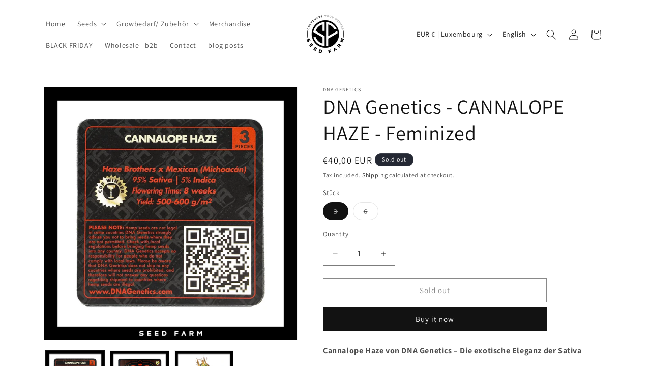

--- FILE ---
content_type: text/html; charset=utf-8
request_url: https://www.seed-farm.lu/en/products/dna-genetics-cannalope-haze
body_size: 31134
content:
<!doctype html>
<html class="no-js" lang="en">
  <head>


    <meta name="google-site-verification" content="V4TlTuoBoDc8REVD-8EUmiio_36liQXADGS1f9WwAWs" />
    <meta charset="utf-8">
    <meta http-equiv="X-UA-Compatible" content="IE=edge">
    <meta name="viewport" content="width=device-width,initial-scale=1">
    <meta name="theme-color" content="">
    <link rel="canonical" href="https://www.seed-farm.lu/en/products/dna-genetics-cannalope-haze"><link rel="icon" type="image/png" href="//www.seed-farm.lu/cdn/shop/files/customcolor_icon_transparent_background.png?crop=center&height=32&v=1691648610&width=32"><link rel="preconnect" href="https://fonts.shopifycdn.com" crossorigin><title>
      DNA Genetics - CANNALOPE HAZE - Feminized
 &ndash; Seed Farm</title>

    
      <meta name="description" content="Cannalope Haze von DNA Genetics – Sativa-dominante Cannabissorte mit exotischem Melonenaroma. Energetisierende Wirkung, hoher Ertrag, 8-9 Wochen Blütezeit.">
    

    

<meta property="og:site_name" content="Seed Farm">
<meta property="og:url" content="https://www.seed-farm.lu/en/products/dna-genetics-cannalope-haze">
<meta property="og:title" content="DNA Genetics - CANNALOPE HAZE - Feminized">
<meta property="og:type" content="product">
<meta property="og:description" content="Cannalope Haze von DNA Genetics – Sativa-dominante Cannabissorte mit exotischem Melonenaroma. Energetisierende Wirkung, hoher Ertrag, 8-9 Wochen Blütezeit."><meta property="og:image" content="http://www.seed-farm.lu/cdn/shop/files/dna-genetics-cannalope-haze-feminisierte-cannabis-samen-vorderansichtwebp.webp?v=1709730608">
  <meta property="og:image:secure_url" content="https://www.seed-farm.lu/cdn/shop/files/dna-genetics-cannalope-haze-feminisierte-cannabis-samen-vorderansichtwebp.webp?v=1709730608">
  <meta property="og:image:width" content="1500">
  <meta property="og:image:height" content="1500"><meta property="og:price:amount" content="40,00">
  <meta property="og:price:currency" content="EUR"><meta name="twitter:card" content="summary_large_image">
<meta name="twitter:title" content="DNA Genetics - CANNALOPE HAZE - Feminized">
<meta name="twitter:description" content="Cannalope Haze von DNA Genetics – Sativa-dominante Cannabissorte mit exotischem Melonenaroma. Energetisierende Wirkung, hoher Ertrag, 8-9 Wochen Blütezeit.">


    <script src="//www.seed-farm.lu/cdn/shop/t/5/assets/constants.js?v=58251544750838685771707897326" defer="defer"></script>
    <script src="//www.seed-farm.lu/cdn/shop/t/5/assets/pubsub.js?v=158357773527763999511707897326" defer="defer"></script>
    <script src="//www.seed-farm.lu/cdn/shop/t/5/assets/global.js?v=54939145903281508041707897326" defer="defer"></script><script src="//www.seed-farm.lu/cdn/shop/t/5/assets/animations.js?v=88693664871331136111707897326" defer="defer"></script><script>
  const boostSDAssetFileURL = "\/\/www.seed-farm.lu\/cdn\/shop\/t\/5\/assets\/boost_sd_assets_file_url.gif?25356";
  window.boostSDAssetFileURL = boostSDAssetFileURL;

  if (window.boostSDAppConfig) {
    window.boostSDAppConfig.generalSettings.custom_js_asset_url = "//www.seed-farm.lu/cdn/shop/t/5/assets/boost-sd-custom.js?v=160962118398746674481707897326";
    window.boostSDAppConfig.generalSettings.custom_css_asset_url = "//www.seed-farm.lu/cdn/shop/t/5/assets/boost-sd-custom.css?v=72809539502277619291707897326";
  }

  
</script>
    <script>window.performance && window.performance.mark && window.performance.mark('shopify.content_for_header.start');</script><meta name="google-site-verification" content="V4TlTuoBoDc8REVD-8EUmiio_36liQXADGS1f9WwAWs">
<meta id="shopify-digital-wallet" name="shopify-digital-wallet" content="/76931989835/digital_wallets/dialog">
<link rel="alternate" hreflang="x-default" href="https://www.seed-farm.lu/products/dna-genetics-cannalope-haze">
<link rel="alternate" hreflang="fr" href="https://www.seed-farm.lu/fr/products/dna-genetics-cannalope-haze">
<link rel="alternate" hreflang="en" href="https://www.seed-farm.lu/en/products/dna-genetics-cannalope-haze">
<link rel="alternate" type="application/json+oembed" href="https://www.seed-farm.lu/en/products/dna-genetics-cannalope-haze.oembed">
<script async="async" src="/checkouts/internal/preloads.js?locale=en-LU"></script>
<script id="shopify-features" type="application/json">{"accessToken":"ca3612b90ea616a47de5187ae93c2e2a","betas":["rich-media-storefront-analytics"],"domain":"www.seed-farm.lu","predictiveSearch":true,"shopId":76931989835,"locale":"en"}</script>
<script>var Shopify = Shopify || {};
Shopify.shop = "7d8967-2.myshopify.com";
Shopify.locale = "en";
Shopify.currency = {"active":"EUR","rate":"1.0"};
Shopify.country = "LU";
Shopify.theme = {"name":"Kopie Leo 14.02.2024","id":158370464075,"schema_name":"Dawn","schema_version":"11.0.0","theme_store_id":887,"role":"main"};
Shopify.theme.handle = "null";
Shopify.theme.style = {"id":null,"handle":null};
Shopify.cdnHost = "www.seed-farm.lu/cdn";
Shopify.routes = Shopify.routes || {};
Shopify.routes.root = "/en/";</script>
<script type="module">!function(o){(o.Shopify=o.Shopify||{}).modules=!0}(window);</script>
<script>!function(o){function n(){var o=[];function n(){o.push(Array.prototype.slice.apply(arguments))}return n.q=o,n}var t=o.Shopify=o.Shopify||{};t.loadFeatures=n(),t.autoloadFeatures=n()}(window);</script>
<script id="shop-js-analytics" type="application/json">{"pageType":"product"}</script>
<script defer="defer" async type="module" src="//www.seed-farm.lu/cdn/shopifycloud/shop-js/modules/v2/client.init-shop-cart-sync_D0dqhulL.en.esm.js"></script>
<script defer="defer" async type="module" src="//www.seed-farm.lu/cdn/shopifycloud/shop-js/modules/v2/chunk.common_CpVO7qML.esm.js"></script>
<script type="module">
  await import("//www.seed-farm.lu/cdn/shopifycloud/shop-js/modules/v2/client.init-shop-cart-sync_D0dqhulL.en.esm.js");
await import("//www.seed-farm.lu/cdn/shopifycloud/shop-js/modules/v2/chunk.common_CpVO7qML.esm.js");

  window.Shopify.SignInWithShop?.initShopCartSync?.({"fedCMEnabled":true,"windoidEnabled":true});

</script>
<script id="__st">var __st={"a":76931989835,"offset":3600,"reqid":"9b938e85-dc7e-4995-a4ad-1687a3d755a9-1764274941","pageurl":"www.seed-farm.lu\/en\/products\/dna-genetics-cannalope-haze","u":"f22e356615ac","p":"product","rtyp":"product","rid":8588539461963};</script>
<script>window.ShopifyPaypalV4VisibilityTracking = true;</script>
<script id="captcha-bootstrap">!function(){'use strict';const t='contact',e='account',n='new_comment',o=[[t,t],['blogs',n],['comments',n],[t,'customer']],c=[[e,'customer_login'],[e,'guest_login'],[e,'recover_customer_password'],[e,'create_customer']],r=t=>t.map((([t,e])=>`form[action*='/${t}']:not([data-nocaptcha='true']) input[name='form_type'][value='${e}']`)).join(','),a=t=>()=>t?[...document.querySelectorAll(t)].map((t=>t.form)):[];function s(){const t=[...o],e=r(t);return a(e)}const i='password',u='form_key',d=['recaptcha-v3-token','g-recaptcha-response','h-captcha-response',i],f=()=>{try{return window.sessionStorage}catch{return}},m='__shopify_v',_=t=>t.elements[u];function p(t,e,n=!1){try{const o=window.sessionStorage,c=JSON.parse(o.getItem(e)),{data:r}=function(t){const{data:e,action:n}=t;return t[m]||n?{data:e,action:n}:{data:t,action:n}}(c);for(const[e,n]of Object.entries(r))t.elements[e]&&(t.elements[e].value=n);n&&o.removeItem(e)}catch(o){console.error('form repopulation failed',{error:o})}}const l='form_type',E='cptcha';function T(t){t.dataset[E]=!0}const w=window,h=w.document,L='Shopify',v='ce_forms',y='captcha';let A=!1;((t,e)=>{const n=(g='f06e6c50-85a8-45c8-87d0-21a2b65856fe',I='https://cdn.shopify.com/shopifycloud/storefront-forms-hcaptcha/ce_storefront_forms_captcha_hcaptcha.v1.5.2.iife.js',D={infoText:'Protected by hCaptcha',privacyText:'Privacy',termsText:'Terms'},(t,e,n)=>{const o=w[L][v],c=o.bindForm;if(c)return c(t,g,e,D).then(n);var r;o.q.push([[t,g,e,D],n]),r=I,A||(h.body.append(Object.assign(h.createElement('script'),{id:'captcha-provider',async:!0,src:r})),A=!0)});var g,I,D;w[L]=w[L]||{},w[L][v]=w[L][v]||{},w[L][v].q=[],w[L][y]=w[L][y]||{},w[L][y].protect=function(t,e){n(t,void 0,e),T(t)},Object.freeze(w[L][y]),function(t,e,n,w,h,L){const[v,y,A,g]=function(t,e,n){const i=e?o:[],u=t?c:[],d=[...i,...u],f=r(d),m=r(i),_=r(d.filter((([t,e])=>n.includes(e))));return[a(f),a(m),a(_),s()]}(w,h,L),I=t=>{const e=t.target;return e instanceof HTMLFormElement?e:e&&e.form},D=t=>v().includes(t);t.addEventListener('submit',(t=>{const e=I(t);if(!e)return;const n=D(e)&&!e.dataset.hcaptchaBound&&!e.dataset.recaptchaBound,o=_(e),c=g().includes(e)&&(!o||!o.value);(n||c)&&t.preventDefault(),c&&!n&&(function(t){try{if(!f())return;!function(t){const e=f();if(!e)return;const n=_(t);if(!n)return;const o=n.value;o&&e.removeItem(o)}(t);const e=Array.from(Array(32),(()=>Math.random().toString(36)[2])).join('');!function(t,e){_(t)||t.append(Object.assign(document.createElement('input'),{type:'hidden',name:u})),t.elements[u].value=e}(t,e),function(t,e){const n=f();if(!n)return;const o=[...t.querySelectorAll(`input[type='${i}']`)].map((({name:t})=>t)),c=[...d,...o],r={};for(const[a,s]of new FormData(t).entries())c.includes(a)||(r[a]=s);n.setItem(e,JSON.stringify({[m]:1,action:t.action,data:r}))}(t,e)}catch(e){console.error('failed to persist form',e)}}(e),e.submit())}));const S=(t,e)=>{t&&!t.dataset[E]&&(n(t,e.some((e=>e===t))),T(t))};for(const o of['focusin','change'])t.addEventListener(o,(t=>{const e=I(t);D(e)&&S(e,y())}));const B=e.get('form_key'),M=e.get(l),P=B&&M;t.addEventListener('DOMContentLoaded',(()=>{const t=y();if(P)for(const e of t)e.elements[l].value===M&&p(e,B);[...new Set([...A(),...v().filter((t=>'true'===t.dataset.shopifyCaptcha))])].forEach((e=>S(e,t)))}))}(h,new URLSearchParams(w.location.search),n,t,e,['guest_login'])})(!0,!0)}();</script>
<script integrity="sha256-52AcMU7V7pcBOXWImdc/TAGTFKeNjmkeM1Pvks/DTgc=" data-source-attribution="shopify.loadfeatures" defer="defer" src="//www.seed-farm.lu/cdn/shopifycloud/storefront/assets/storefront/load_feature-81c60534.js" crossorigin="anonymous"></script>
<script data-source-attribution="shopify.dynamic_checkout.dynamic.init">var Shopify=Shopify||{};Shopify.PaymentButton=Shopify.PaymentButton||{isStorefrontPortableWallets:!0,init:function(){window.Shopify.PaymentButton.init=function(){};var t=document.createElement("script");t.src="https://www.seed-farm.lu/cdn/shopifycloud/portable-wallets/latest/portable-wallets.en.js",t.type="module",document.head.appendChild(t)}};
</script>
<script data-source-attribution="shopify.dynamic_checkout.buyer_consent">
  function portableWalletsHideBuyerConsent(e){var t=document.getElementById("shopify-buyer-consent"),n=document.getElementById("shopify-subscription-policy-button");t&&n&&(t.classList.add("hidden"),t.setAttribute("aria-hidden","true"),n.removeEventListener("click",e))}function portableWalletsShowBuyerConsent(e){var t=document.getElementById("shopify-buyer-consent"),n=document.getElementById("shopify-subscription-policy-button");t&&n&&(t.classList.remove("hidden"),t.removeAttribute("aria-hidden"),n.addEventListener("click",e))}window.Shopify?.PaymentButton&&(window.Shopify.PaymentButton.hideBuyerConsent=portableWalletsHideBuyerConsent,window.Shopify.PaymentButton.showBuyerConsent=portableWalletsShowBuyerConsent);
</script>
<script>
  function portableWalletsCleanup(e){e&&e.src&&console.error("Failed to load portable wallets script "+e.src);var t=document.querySelectorAll("shopify-accelerated-checkout .shopify-payment-button__skeleton, shopify-accelerated-checkout-cart .wallet-cart-button__skeleton"),e=document.getElementById("shopify-buyer-consent");for(let e=0;e<t.length;e++)t[e].remove();e&&e.remove()}function portableWalletsNotLoadedAsModule(e){e instanceof ErrorEvent&&"string"==typeof e.message&&e.message.includes("import.meta")&&"string"==typeof e.filename&&e.filename.includes("portable-wallets")&&(window.removeEventListener("error",portableWalletsNotLoadedAsModule),window.Shopify.PaymentButton.failedToLoad=e,"loading"===document.readyState?document.addEventListener("DOMContentLoaded",window.Shopify.PaymentButton.init):window.Shopify.PaymentButton.init())}window.addEventListener("error",portableWalletsNotLoadedAsModule);
</script>

<script type="module" src="https://www.seed-farm.lu/cdn/shopifycloud/portable-wallets/latest/portable-wallets.en.js" onError="portableWalletsCleanup(this)" crossorigin="anonymous"></script>
<script nomodule>
  document.addEventListener("DOMContentLoaded", portableWalletsCleanup);
</script>

<link id="shopify-accelerated-checkout-styles" rel="stylesheet" media="screen" href="https://www.seed-farm.lu/cdn/shopifycloud/portable-wallets/latest/accelerated-checkout-backwards-compat.css" crossorigin="anonymous">
<style id="shopify-accelerated-checkout-cart">
        #shopify-buyer-consent {
  margin-top: 1em;
  display: inline-block;
  width: 100%;
}

#shopify-buyer-consent.hidden {
  display: none;
}

#shopify-subscription-policy-button {
  background: none;
  border: none;
  padding: 0;
  text-decoration: underline;
  font-size: inherit;
  cursor: pointer;
}

#shopify-subscription-policy-button::before {
  box-shadow: none;
}

      </style>
<script id="sections-script" data-sections="header" defer="defer" src="//www.seed-farm.lu/cdn/shop/t/5/compiled_assets/scripts.js?25356"></script>
<script>window.performance && window.performance.mark && window.performance.mark('shopify.content_for_header.end');</script>


    <style data-shopify>
      @font-face {
  font-family: Assistant;
  font-weight: 400;
  font-style: normal;
  font-display: swap;
  src: url("//www.seed-farm.lu/cdn/fonts/assistant/assistant_n4.9120912a469cad1cc292572851508ca49d12e768.woff2") format("woff2"),
       url("//www.seed-farm.lu/cdn/fonts/assistant/assistant_n4.6e9875ce64e0fefcd3f4446b7ec9036b3ddd2985.woff") format("woff");
}

      @font-face {
  font-family: Assistant;
  font-weight: 700;
  font-style: normal;
  font-display: swap;
  src: url("//www.seed-farm.lu/cdn/fonts/assistant/assistant_n7.bf44452348ec8b8efa3aa3068825305886b1c83c.woff2") format("woff2"),
       url("//www.seed-farm.lu/cdn/fonts/assistant/assistant_n7.0c887fee83f6b3bda822f1150b912c72da0f7b64.woff") format("woff");
}

      
      
      @font-face {
  font-family: Assistant;
  font-weight: 400;
  font-style: normal;
  font-display: swap;
  src: url("//www.seed-farm.lu/cdn/fonts/assistant/assistant_n4.9120912a469cad1cc292572851508ca49d12e768.woff2") format("woff2"),
       url("//www.seed-farm.lu/cdn/fonts/assistant/assistant_n4.6e9875ce64e0fefcd3f4446b7ec9036b3ddd2985.woff") format("woff");
}


      
        :root,
        .color-background-1 {
          --color-background: 255,255,255;
        
          --gradient-background: #ffffff;
        
        --color-foreground: 18,18,18;
        --color-shadow: 18,18,18;
        --color-button: 18,18,18;
        --color-button-text: 255,255,255;
        --color-secondary-button: 255,255,255;
        --color-secondary-button-text: 18,18,18;
        --color-link: 18,18,18;
        --color-badge-foreground: 18,18,18;
        --color-badge-background: 255,255,255;
        --color-badge-border: 18,18,18;
        --payment-terms-background-color: rgb(255 255 255);
      }
      
        
        .color-background-2 {
          --color-background: 243,243,243;
        
          --gradient-background: #f3f3f3;
        
        --color-foreground: 18,18,18;
        --color-shadow: 18,18,18;
        --color-button: 18,18,18;
        --color-button-text: 243,243,243;
        --color-secondary-button: 243,243,243;
        --color-secondary-button-text: 18,18,18;
        --color-link: 18,18,18;
        --color-badge-foreground: 18,18,18;
        --color-badge-background: 243,243,243;
        --color-badge-border: 18,18,18;
        --payment-terms-background-color: rgb(243 243 243);
      }
      
        
        .color-inverse {
          --color-background: 36,40,51;
        
          --gradient-background: #242833;
        
        --color-foreground: 255,255,255;
        --color-shadow: 18,18,18;
        --color-button: 255,255,255;
        --color-button-text: 0,0,0;
        --color-secondary-button: 36,40,51;
        --color-secondary-button-text: 255,255,255;
        --color-link: 255,255,255;
        --color-badge-foreground: 255,255,255;
        --color-badge-background: 36,40,51;
        --color-badge-border: 255,255,255;
        --payment-terms-background-color: rgb(36 40 51);
      }
      
        
        .color-accent-1 {
          --color-background: 18,18,18;
        
          --gradient-background: #121212;
        
        --color-foreground: 255,255,255;
        --color-shadow: 18,18,18;
        --color-button: 255,255,255;
        --color-button-text: 18,18,18;
        --color-secondary-button: 18,18,18;
        --color-secondary-button-text: 255,255,255;
        --color-link: 255,255,255;
        --color-badge-foreground: 255,255,255;
        --color-badge-background: 18,18,18;
        --color-badge-border: 255,255,255;
        --payment-terms-background-color: rgb(18 18 18);
      }
      
        
        .color-accent-2 {
          --color-background: 51,79,180;
        
          --gradient-background: #334fb4;
        
        --color-foreground: 255,255,255;
        --color-shadow: 18,18,18;
        --color-button: 255,255,255;
        --color-button-text: 51,79,180;
        --color-secondary-button: 51,79,180;
        --color-secondary-button-text: 255,255,255;
        --color-link: 255,255,255;
        --color-badge-foreground: 255,255,255;
        --color-badge-background: 51,79,180;
        --color-badge-border: 255,255,255;
        --payment-terms-background-color: rgb(51 79 180);
      }
      

      body, .color-background-1, .color-background-2, .color-inverse, .color-accent-1, .color-accent-2 {
        color: rgba(var(--color-foreground), 0.75);
        background-color: rgb(var(--color-background));
      }

      :root {
        --font-body-family: Assistant, sans-serif;
        --font-body-style: normal;
        --font-body-weight: 400;
        --font-body-weight-bold: 700;

        --font-heading-family: Assistant, sans-serif;
        --font-heading-style: normal;
        --font-heading-weight: 400;

        --font-body-scale: 1.0;
        --font-heading-scale: 1.0;

        --media-padding: px;
        --media-border-opacity: 0.05;
        --media-border-width: 1px;
        --media-radius: 0px;
        --media-shadow-opacity: 0.0;
        --media-shadow-horizontal-offset: 0px;
        --media-shadow-vertical-offset: 4px;
        --media-shadow-blur-radius: 5px;
        --media-shadow-visible: 0;

        --page-width: 120rem;
        --page-width-margin: 0rem;

        --product-card-image-padding: 0.0rem;
        --product-card-corner-radius: 0.0rem;
        --product-card-text-alignment: left;
        --product-card-border-width: 0.0rem;
        --product-card-border-opacity: 0.1;
        --product-card-shadow-opacity: 0.0;
        --product-card-shadow-visible: 0;
        --product-card-shadow-horizontal-offset: 0.0rem;
        --product-card-shadow-vertical-offset: 0.4rem;
        --product-card-shadow-blur-radius: 0.5rem;

        --collection-card-image-padding: 0.0rem;
        --collection-card-corner-radius: 0.0rem;
        --collection-card-text-alignment: left;
        --collection-card-border-width: 0.0rem;
        --collection-card-border-opacity: 0.1;
        --collection-card-shadow-opacity: 0.0;
        --collection-card-shadow-visible: 0;
        --collection-card-shadow-horizontal-offset: 0.0rem;
        --collection-card-shadow-vertical-offset: 0.4rem;
        --collection-card-shadow-blur-radius: 0.5rem;

        --blog-card-image-padding: 0.0rem;
        --blog-card-corner-radius: 0.0rem;
        --blog-card-text-alignment: left;
        --blog-card-border-width: 0.0rem;
        --blog-card-border-opacity: 0.1;
        --blog-card-shadow-opacity: 0.0;
        --blog-card-shadow-visible: 0;
        --blog-card-shadow-horizontal-offset: 0.0rem;
        --blog-card-shadow-vertical-offset: 0.4rem;
        --blog-card-shadow-blur-radius: 0.5rem;

        --badge-corner-radius: 4.0rem;

        --popup-border-width: 1px;
        --popup-border-opacity: 0.1;
        --popup-corner-radius: 0px;
        --popup-shadow-opacity: 0.05;
        --popup-shadow-horizontal-offset: 0px;
        --popup-shadow-vertical-offset: 4px;
        --popup-shadow-blur-radius: 5px;

        --drawer-border-width: 1px;
        --drawer-border-opacity: 0.1;
        --drawer-shadow-opacity: 0.0;
        --drawer-shadow-horizontal-offset: 0px;
        --drawer-shadow-vertical-offset: 4px;
        --drawer-shadow-blur-radius: 5px;

        --spacing-sections-desktop: 0px;
        --spacing-sections-mobile: 0px;

        --grid-desktop-vertical-spacing: 8px;
        --grid-desktop-horizontal-spacing: 8px;
        --grid-mobile-vertical-spacing: 4px;
        --grid-mobile-horizontal-spacing: 4px;

        --text-boxes-border-opacity: 0.1;
        --text-boxes-border-width: 0px;
        --text-boxes-radius: 0px;
        --text-boxes-shadow-opacity: 0.0;
        --text-boxes-shadow-visible: 0;
        --text-boxes-shadow-horizontal-offset: 0px;
        --text-boxes-shadow-vertical-offset: 4px;
        --text-boxes-shadow-blur-radius: 5px;

        --buttons-radius: 0px;
        --buttons-radius-outset: 0px;
        --buttons-border-width: 1px;
        --buttons-border-opacity: 1.0;
        --buttons-shadow-opacity: 0.0;
        --buttons-shadow-visible: 0;
        --buttons-shadow-horizontal-offset: 0px;
        --buttons-shadow-vertical-offset: 4px;
        --buttons-shadow-blur-radius: 5px;
        --buttons-border-offset: 0px;

        --inputs-radius: 0px;
        --inputs-border-width: 1px;
        --inputs-border-opacity: 0.55;
        --inputs-shadow-opacity: 0.0;
        --inputs-shadow-horizontal-offset: 0px;
        --inputs-margin-offset: 0px;
        --inputs-shadow-vertical-offset: 4px;
        --inputs-shadow-blur-radius: 5px;
        --inputs-radius-outset: 0px;

        --variant-pills-radius: 40px;
        --variant-pills-border-width: 1px;
        --variant-pills-border-opacity: 0.55;
        --variant-pills-shadow-opacity: 0.0;
        --variant-pills-shadow-horizontal-offset: 0px;
        --variant-pills-shadow-vertical-offset: 4px;
        --variant-pills-shadow-blur-radius: 5px;
      }

      *,
      *::before,
      *::after {
        box-sizing: inherit;
      }

      html {
        box-sizing: border-box;
        font-size: calc(var(--font-body-scale) * 62.5%);
        height: 100%;
      }

      body {
        display: grid;
        grid-template-rows: auto auto 1fr auto;
        grid-template-columns: 100%;
        min-height: 100%;
        margin: 0;
        font-size: 1.5rem;
        letter-spacing: 0.06rem;
        line-height: calc(1 + 0.8 / var(--font-body-scale));
        font-family: var(--font-body-family);
        font-style: var(--font-body-style);
        font-weight: var(--font-body-weight);
      }

      @media screen and (min-width: 750px) {
        body {
          font-size: 1.6rem;
        }
      }
    </style>

    <link href="//www.seed-farm.lu/cdn/shop/t/5/assets/base.css?v=23746905123060233501732890918" rel="stylesheet" type="text/css" media="all" />
<link rel="preload" as="font" href="//www.seed-farm.lu/cdn/fonts/assistant/assistant_n4.9120912a469cad1cc292572851508ca49d12e768.woff2" type="font/woff2" crossorigin><link rel="preload" as="font" href="//www.seed-farm.lu/cdn/fonts/assistant/assistant_n4.9120912a469cad1cc292572851508ca49d12e768.woff2" type="font/woff2" crossorigin><link href="//www.seed-farm.lu/cdn/shop/t/5/assets/component-localization-form.css?v=143319823105703127341707897326" rel="stylesheet" type="text/css" media="all" />
      <script src="//www.seed-farm.lu/cdn/shop/t/5/assets/localization-form.js?v=161644695336821385561707897326" defer="defer"></script><link
        rel="stylesheet"
        href="//www.seed-farm.lu/cdn/shop/t/5/assets/component-predictive-search.css?v=118923337488134913561707897326"
        media="print"
        onload="this.media='all'"
      ><script>
      document.documentElement.className = document.documentElement.className.replace('no-js', 'js');
      if (Shopify.designMode) {
        document.documentElement.classList.add('shopify-design-mode');
      }
    </script>
  <link href="https://monorail-edge.shopifysvc.com" rel="dns-prefetch">
<script>(function(){if ("sendBeacon" in navigator && "performance" in window) {try {var session_token_from_headers = performance.getEntriesByType('navigation')[0].serverTiming.find(x => x.name == '_s').description;} catch {var session_token_from_headers = undefined;}var session_cookie_matches = document.cookie.match(/_shopify_s=([^;]*)/);var session_token_from_cookie = session_cookie_matches && session_cookie_matches.length === 2 ? session_cookie_matches[1] : "";var session_token = session_token_from_headers || session_token_from_cookie || "";function handle_abandonment_event(e) {var entries = performance.getEntries().filter(function(entry) {return /monorail-edge.shopifysvc.com/.test(entry.name);});if (!window.abandonment_tracked && entries.length === 0) {window.abandonment_tracked = true;var currentMs = Date.now();var navigation_start = performance.timing.navigationStart;var payload = {shop_id: 76931989835,url: window.location.href,navigation_start,duration: currentMs - navigation_start,session_token,page_type: "product"};window.navigator.sendBeacon("https://monorail-edge.shopifysvc.com/v1/produce", JSON.stringify({schema_id: "online_store_buyer_site_abandonment/1.1",payload: payload,metadata: {event_created_at_ms: currentMs,event_sent_at_ms: currentMs}}));}}window.addEventListener('pagehide', handle_abandonment_event);}}());</script>
<script id="web-pixels-manager-setup">(function e(e,d,r,n,o){if(void 0===o&&(o={}),!Boolean(null===(a=null===(i=window.Shopify)||void 0===i?void 0:i.analytics)||void 0===a?void 0:a.replayQueue)){var i,a;window.Shopify=window.Shopify||{};var t=window.Shopify;t.analytics=t.analytics||{};var s=t.analytics;s.replayQueue=[],s.publish=function(e,d,r){return s.replayQueue.push([e,d,r]),!0};try{self.performance.mark("wpm:start")}catch(e){}var l=function(){var e={modern:/Edge?\/(1{2}[4-9]|1[2-9]\d|[2-9]\d{2}|\d{4,})\.\d+(\.\d+|)|Firefox\/(1{2}[4-9]|1[2-9]\d|[2-9]\d{2}|\d{4,})\.\d+(\.\d+|)|Chrom(ium|e)\/(9{2}|\d{3,})\.\d+(\.\d+|)|(Maci|X1{2}).+ Version\/(15\.\d+|(1[6-9]|[2-9]\d|\d{3,})\.\d+)([,.]\d+|)( \(\w+\)|)( Mobile\/\w+|) Safari\/|Chrome.+OPR\/(9{2}|\d{3,})\.\d+\.\d+|(CPU[ +]OS|iPhone[ +]OS|CPU[ +]iPhone|CPU IPhone OS|CPU iPad OS)[ +]+(15[._]\d+|(1[6-9]|[2-9]\d|\d{3,})[._]\d+)([._]\d+|)|Android:?[ /-](13[3-9]|1[4-9]\d|[2-9]\d{2}|\d{4,})(\.\d+|)(\.\d+|)|Android.+Firefox\/(13[5-9]|1[4-9]\d|[2-9]\d{2}|\d{4,})\.\d+(\.\d+|)|Android.+Chrom(ium|e)\/(13[3-9]|1[4-9]\d|[2-9]\d{2}|\d{4,})\.\d+(\.\d+|)|SamsungBrowser\/([2-9]\d|\d{3,})\.\d+/,legacy:/Edge?\/(1[6-9]|[2-9]\d|\d{3,})\.\d+(\.\d+|)|Firefox\/(5[4-9]|[6-9]\d|\d{3,})\.\d+(\.\d+|)|Chrom(ium|e)\/(5[1-9]|[6-9]\d|\d{3,})\.\d+(\.\d+|)([\d.]+$|.*Safari\/(?![\d.]+ Edge\/[\d.]+$))|(Maci|X1{2}).+ Version\/(10\.\d+|(1[1-9]|[2-9]\d|\d{3,})\.\d+)([,.]\d+|)( \(\w+\)|)( Mobile\/\w+|) Safari\/|Chrome.+OPR\/(3[89]|[4-9]\d|\d{3,})\.\d+\.\d+|(CPU[ +]OS|iPhone[ +]OS|CPU[ +]iPhone|CPU IPhone OS|CPU iPad OS)[ +]+(10[._]\d+|(1[1-9]|[2-9]\d|\d{3,})[._]\d+)([._]\d+|)|Android:?[ /-](13[3-9]|1[4-9]\d|[2-9]\d{2}|\d{4,})(\.\d+|)(\.\d+|)|Mobile Safari.+OPR\/([89]\d|\d{3,})\.\d+\.\d+|Android.+Firefox\/(13[5-9]|1[4-9]\d|[2-9]\d{2}|\d{4,})\.\d+(\.\d+|)|Android.+Chrom(ium|e)\/(13[3-9]|1[4-9]\d|[2-9]\d{2}|\d{4,})\.\d+(\.\d+|)|Android.+(UC? ?Browser|UCWEB|U3)[ /]?(15\.([5-9]|\d{2,})|(1[6-9]|[2-9]\d|\d{3,})\.\d+)\.\d+|SamsungBrowser\/(5\.\d+|([6-9]|\d{2,})\.\d+)|Android.+MQ{2}Browser\/(14(\.(9|\d{2,})|)|(1[5-9]|[2-9]\d|\d{3,})(\.\d+|))(\.\d+|)|K[Aa][Ii]OS\/(3\.\d+|([4-9]|\d{2,})\.\d+)(\.\d+|)/},d=e.modern,r=e.legacy,n=navigator.userAgent;return n.match(d)?"modern":n.match(r)?"legacy":"unknown"}(),u="modern"===l?"modern":"legacy",c=(null!=n?n:{modern:"",legacy:""})[u],f=function(e){return[e.baseUrl,"/wpm","/b",e.hashVersion,"modern"===e.buildTarget?"m":"l",".js"].join("")}({baseUrl:d,hashVersion:r,buildTarget:u}),m=function(e){var d=e.version,r=e.bundleTarget,n=e.surface,o=e.pageUrl,i=e.monorailEndpoint;return{emit:function(e){var a=e.status,t=e.errorMsg,s=(new Date).getTime(),l=JSON.stringify({metadata:{event_sent_at_ms:s},events:[{schema_id:"web_pixels_manager_load/3.1",payload:{version:d,bundle_target:r,page_url:o,status:a,surface:n,error_msg:t},metadata:{event_created_at_ms:s}}]});if(!i)return console&&console.warn&&console.warn("[Web Pixels Manager] No Monorail endpoint provided, skipping logging."),!1;try{return self.navigator.sendBeacon.bind(self.navigator)(i,l)}catch(e){}var u=new XMLHttpRequest;try{return u.open("POST",i,!0),u.setRequestHeader("Content-Type","text/plain"),u.send(l),!0}catch(e){return console&&console.warn&&console.warn("[Web Pixels Manager] Got an unhandled error while logging to Monorail."),!1}}}}({version:r,bundleTarget:l,surface:e.surface,pageUrl:self.location.href,monorailEndpoint:e.monorailEndpoint});try{o.browserTarget=l,function(e){var d=e.src,r=e.async,n=void 0===r||r,o=e.onload,i=e.onerror,a=e.sri,t=e.scriptDataAttributes,s=void 0===t?{}:t,l=document.createElement("script"),u=document.querySelector("head"),c=document.querySelector("body");if(l.async=n,l.src=d,a&&(l.integrity=a,l.crossOrigin="anonymous"),s)for(var f in s)if(Object.prototype.hasOwnProperty.call(s,f))try{l.dataset[f]=s[f]}catch(e){}if(o&&l.addEventListener("load",o),i&&l.addEventListener("error",i),u)u.appendChild(l);else{if(!c)throw new Error("Did not find a head or body element to append the script");c.appendChild(l)}}({src:f,async:!0,onload:function(){if(!function(){var e,d;return Boolean(null===(d=null===(e=window.Shopify)||void 0===e?void 0:e.analytics)||void 0===d?void 0:d.initialized)}()){var d=window.webPixelsManager.init(e)||void 0;if(d){var r=window.Shopify.analytics;r.replayQueue.forEach((function(e){var r=e[0],n=e[1],o=e[2];d.publishCustomEvent(r,n,o)})),r.replayQueue=[],r.publish=d.publishCustomEvent,r.visitor=d.visitor,r.initialized=!0}}},onerror:function(){return m.emit({status:"failed",errorMsg:"".concat(f," has failed to load")})},sri:function(e){var d=/^sha384-[A-Za-z0-9+/=]+$/;return"string"==typeof e&&d.test(e)}(c)?c:"",scriptDataAttributes:o}),m.emit({status:"loading"})}catch(e){m.emit({status:"failed",errorMsg:(null==e?void 0:e.message)||"Unknown error"})}}})({shopId: 76931989835,storefrontBaseUrl: "https://www.seed-farm.lu",extensionsBaseUrl: "https://extensions.shopifycdn.com/cdn/shopifycloud/web-pixels-manager",monorailEndpoint: "https://monorail-edge.shopifysvc.com/unstable/produce_batch",surface: "storefront-renderer",enabledBetaFlags: ["2dca8a86"],webPixelsConfigList: [{"id":"968261963","configuration":"{\"config\":\"{\\\"pixel_id\\\":\\\"G-DCC1XZP2ET\\\",\\\"target_country\\\":\\\"DE\\\",\\\"gtag_events\\\":[{\\\"type\\\":\\\"begin_checkout\\\",\\\"action_label\\\":\\\"G-DCC1XZP2ET\\\"},{\\\"type\\\":\\\"search\\\",\\\"action_label\\\":\\\"G-DCC1XZP2ET\\\"},{\\\"type\\\":\\\"view_item\\\",\\\"action_label\\\":[\\\"G-DCC1XZP2ET\\\",\\\"MC-54BM171RKZ\\\"]},{\\\"type\\\":\\\"purchase\\\",\\\"action_label\\\":[\\\"G-DCC1XZP2ET\\\",\\\"MC-54BM171RKZ\\\"]},{\\\"type\\\":\\\"page_view\\\",\\\"action_label\\\":[\\\"G-DCC1XZP2ET\\\",\\\"MC-54BM171RKZ\\\"]},{\\\"type\\\":\\\"add_payment_info\\\",\\\"action_label\\\":\\\"G-DCC1XZP2ET\\\"},{\\\"type\\\":\\\"add_to_cart\\\",\\\"action_label\\\":\\\"G-DCC1XZP2ET\\\"}],\\\"enable_monitoring_mode\\\":false}\"}","eventPayloadVersion":"v1","runtimeContext":"OPEN","scriptVersion":"b2a88bafab3e21179ed38636efcd8a93","type":"APP","apiClientId":1780363,"privacyPurposes":[],"dataSharingAdjustments":{"protectedCustomerApprovalScopes":["read_customer_address","read_customer_email","read_customer_name","read_customer_personal_data","read_customer_phone"]}},{"id":"shopify-app-pixel","configuration":"{}","eventPayloadVersion":"v1","runtimeContext":"STRICT","scriptVersion":"0450","apiClientId":"shopify-pixel","type":"APP","privacyPurposes":["ANALYTICS","MARKETING"]},{"id":"shopify-custom-pixel","eventPayloadVersion":"v1","runtimeContext":"LAX","scriptVersion":"0450","apiClientId":"shopify-pixel","type":"CUSTOM","privacyPurposes":["ANALYTICS","MARKETING"]}],isMerchantRequest: false,initData: {"shop":{"name":"Seed Farm","paymentSettings":{"currencyCode":"EUR"},"myshopifyDomain":"7d8967-2.myshopify.com","countryCode":"LU","storefrontUrl":"https:\/\/www.seed-farm.lu\/en"},"customer":null,"cart":null,"checkout":null,"productVariants":[{"price":{"amount":40.0,"currencyCode":"EUR"},"product":{"title":"DNA Genetics - CANNALOPE HAZE - Feminized","vendor":"DNA Genetics","id":"8588539461963","untranslatedTitle":"DNA Genetics - CANNALOPE HAZE - Feminized","url":"\/en\/products\/dna-genetics-cannalope-haze","type":""},"id":"46841402753355","image":{"src":"\/\/www.seed-farm.lu\/cdn\/shop\/files\/dna-genetics-cannalope-haze-feminisierte-cannabis-samen-3-stck-rckansichtwebp.webp?v=1709730286"},"sku":"DN0603-03","title":"3","untranslatedTitle":"3"},{"price":{"amount":70.0,"currencyCode":"EUR"},"product":{"title":"DNA Genetics - CANNALOPE HAZE - Feminized","vendor":"DNA Genetics","id":"8588539461963","untranslatedTitle":"DNA Genetics - CANNALOPE HAZE - Feminized","url":"\/en\/products\/dna-genetics-cannalope-haze","type":""},"id":"46841402786123","image":{"src":"\/\/www.seed-farm.lu\/cdn\/shop\/files\/dna-genetics-cannalope-haze-feminisierte-cannabis-samen-6-stck-rckansichtwebp.webp?v=1709730288"},"sku":"DN0603-06","title":"6","untranslatedTitle":"6"}],"purchasingCompany":null},},"https://www.seed-farm.lu/cdn","ae1676cfwd2530674p4253c800m34e853cb",{"modern":"","legacy":""},{"shopId":"76931989835","storefrontBaseUrl":"https:\/\/www.seed-farm.lu","extensionBaseUrl":"https:\/\/extensions.shopifycdn.com\/cdn\/shopifycloud\/web-pixels-manager","surface":"storefront-renderer","enabledBetaFlags":"[\"2dca8a86\"]","isMerchantRequest":"false","hashVersion":"ae1676cfwd2530674p4253c800m34e853cb","publish":"custom","events":"[[\"page_viewed\",{}],[\"product_viewed\",{\"productVariant\":{\"price\":{\"amount\":40.0,\"currencyCode\":\"EUR\"},\"product\":{\"title\":\"DNA Genetics - CANNALOPE HAZE - Feminized\",\"vendor\":\"DNA Genetics\",\"id\":\"8588539461963\",\"untranslatedTitle\":\"DNA Genetics - CANNALOPE HAZE - Feminized\",\"url\":\"\/en\/products\/dna-genetics-cannalope-haze\",\"type\":\"\"},\"id\":\"46841402753355\",\"image\":{\"src\":\"\/\/www.seed-farm.lu\/cdn\/shop\/files\/dna-genetics-cannalope-haze-feminisierte-cannabis-samen-3-stck-rckansichtwebp.webp?v=1709730286\"},\"sku\":\"DN0603-03\",\"title\":\"3\",\"untranslatedTitle\":\"3\"}}]]"});</script><script>
  window.ShopifyAnalytics = window.ShopifyAnalytics || {};
  window.ShopifyAnalytics.meta = window.ShopifyAnalytics.meta || {};
  window.ShopifyAnalytics.meta.currency = 'EUR';
  var meta = {"product":{"id":8588539461963,"gid":"gid:\/\/shopify\/Product\/8588539461963","vendor":"DNA Genetics","type":"","variants":[{"id":46841402753355,"price":4000,"name":"DNA Genetics - CANNALOPE HAZE - Feminized - 3","public_title":"3","sku":"DN0603-03"},{"id":46841402786123,"price":7000,"name":"DNA Genetics - CANNALOPE HAZE - Feminized - 6","public_title":"6","sku":"DN0603-06"}],"remote":false},"page":{"pageType":"product","resourceType":"product","resourceId":8588539461963}};
  for (var attr in meta) {
    window.ShopifyAnalytics.meta[attr] = meta[attr];
  }
</script>
<script class="analytics">
  (function () {
    var customDocumentWrite = function(content) {
      var jquery = null;

      if (window.jQuery) {
        jquery = window.jQuery;
      } else if (window.Checkout && window.Checkout.$) {
        jquery = window.Checkout.$;
      }

      if (jquery) {
        jquery('body').append(content);
      }
    };

    var hasLoggedConversion = function(token) {
      if (token) {
        return document.cookie.indexOf('loggedConversion=' + token) !== -1;
      }
      return false;
    }

    var setCookieIfConversion = function(token) {
      if (token) {
        var twoMonthsFromNow = new Date(Date.now());
        twoMonthsFromNow.setMonth(twoMonthsFromNow.getMonth() + 2);

        document.cookie = 'loggedConversion=' + token + '; expires=' + twoMonthsFromNow;
      }
    }

    var trekkie = window.ShopifyAnalytics.lib = window.trekkie = window.trekkie || [];
    if (trekkie.integrations) {
      return;
    }
    trekkie.methods = [
      'identify',
      'page',
      'ready',
      'track',
      'trackForm',
      'trackLink'
    ];
    trekkie.factory = function(method) {
      return function() {
        var args = Array.prototype.slice.call(arguments);
        args.unshift(method);
        trekkie.push(args);
        return trekkie;
      };
    };
    for (var i = 0; i < trekkie.methods.length; i++) {
      var key = trekkie.methods[i];
      trekkie[key] = trekkie.factory(key);
    }
    trekkie.load = function(config) {
      trekkie.config = config || {};
      trekkie.config.initialDocumentCookie = document.cookie;
      var first = document.getElementsByTagName('script')[0];
      var script = document.createElement('script');
      script.type = 'text/javascript';
      script.onerror = function(e) {
        var scriptFallback = document.createElement('script');
        scriptFallback.type = 'text/javascript';
        scriptFallback.onerror = function(error) {
                var Monorail = {
      produce: function produce(monorailDomain, schemaId, payload) {
        var currentMs = new Date().getTime();
        var event = {
          schema_id: schemaId,
          payload: payload,
          metadata: {
            event_created_at_ms: currentMs,
            event_sent_at_ms: currentMs
          }
        };
        return Monorail.sendRequest("https://" + monorailDomain + "/v1/produce", JSON.stringify(event));
      },
      sendRequest: function sendRequest(endpointUrl, payload) {
        // Try the sendBeacon API
        if (window && window.navigator && typeof window.navigator.sendBeacon === 'function' && typeof window.Blob === 'function' && !Monorail.isIos12()) {
          var blobData = new window.Blob([payload], {
            type: 'text/plain'
          });

          if (window.navigator.sendBeacon(endpointUrl, blobData)) {
            return true;
          } // sendBeacon was not successful

        } // XHR beacon

        var xhr = new XMLHttpRequest();

        try {
          xhr.open('POST', endpointUrl);
          xhr.setRequestHeader('Content-Type', 'text/plain');
          xhr.send(payload);
        } catch (e) {
          console.log(e);
        }

        return false;
      },
      isIos12: function isIos12() {
        return window.navigator.userAgent.lastIndexOf('iPhone; CPU iPhone OS 12_') !== -1 || window.navigator.userAgent.lastIndexOf('iPad; CPU OS 12_') !== -1;
      }
    };
    Monorail.produce('monorail-edge.shopifysvc.com',
      'trekkie_storefront_load_errors/1.1',
      {shop_id: 76931989835,
      theme_id: 158370464075,
      app_name: "storefront",
      context_url: window.location.href,
      source_url: "//www.seed-farm.lu/cdn/s/trekkie.storefront.3c703df509f0f96f3237c9daa54e2777acf1a1dd.min.js"});

        };
        scriptFallback.async = true;
        scriptFallback.src = '//www.seed-farm.lu/cdn/s/trekkie.storefront.3c703df509f0f96f3237c9daa54e2777acf1a1dd.min.js';
        first.parentNode.insertBefore(scriptFallback, first);
      };
      script.async = true;
      script.src = '//www.seed-farm.lu/cdn/s/trekkie.storefront.3c703df509f0f96f3237c9daa54e2777acf1a1dd.min.js';
      first.parentNode.insertBefore(script, first);
    };
    trekkie.load(
      {"Trekkie":{"appName":"storefront","development":false,"defaultAttributes":{"shopId":76931989835,"isMerchantRequest":null,"themeId":158370464075,"themeCityHash":"11734075227111849849","contentLanguage":"en","currency":"EUR","eventMetadataId":"bc76fb60-0b95-46fb-b2ba-da0147e1cc83"},"isServerSideCookieWritingEnabled":true,"monorailRegion":"shop_domain","enabledBetaFlags":["f0df213a"]},"Session Attribution":{},"S2S":{"facebookCapiEnabled":false,"source":"trekkie-storefront-renderer","apiClientId":580111}}
    );

    var loaded = false;
    trekkie.ready(function() {
      if (loaded) return;
      loaded = true;

      window.ShopifyAnalytics.lib = window.trekkie;

      var originalDocumentWrite = document.write;
      document.write = customDocumentWrite;
      try { window.ShopifyAnalytics.merchantGoogleAnalytics.call(this); } catch(error) {};
      document.write = originalDocumentWrite;

      window.ShopifyAnalytics.lib.page(null,{"pageType":"product","resourceType":"product","resourceId":8588539461963,"shopifyEmitted":true});

      var match = window.location.pathname.match(/checkouts\/(.+)\/(thank_you|post_purchase)/)
      var token = match? match[1]: undefined;
      if (!hasLoggedConversion(token)) {
        setCookieIfConversion(token);
        window.ShopifyAnalytics.lib.track("Viewed Product",{"currency":"EUR","variantId":46841402753355,"productId":8588539461963,"productGid":"gid:\/\/shopify\/Product\/8588539461963","name":"DNA Genetics - CANNALOPE HAZE - Feminized - 3","price":"40.00","sku":"DN0603-03","brand":"DNA Genetics","variant":"3","category":"","nonInteraction":true,"remote":false},undefined,undefined,{"shopifyEmitted":true});
      window.ShopifyAnalytics.lib.track("monorail:\/\/trekkie_storefront_viewed_product\/1.1",{"currency":"EUR","variantId":46841402753355,"productId":8588539461963,"productGid":"gid:\/\/shopify\/Product\/8588539461963","name":"DNA Genetics - CANNALOPE HAZE - Feminized - 3","price":"40.00","sku":"DN0603-03","brand":"DNA Genetics","variant":"3","category":"","nonInteraction":true,"remote":false,"referer":"https:\/\/www.seed-farm.lu\/en\/products\/dna-genetics-cannalope-haze"});
      }
    });


        var eventsListenerScript = document.createElement('script');
        eventsListenerScript.async = true;
        eventsListenerScript.src = "//www.seed-farm.lu/cdn/shopifycloud/storefront/assets/shop_events_listener-3da45d37.js";
        document.getElementsByTagName('head')[0].appendChild(eventsListenerScript);

})();</script>
<script
  defer
  src="https://www.seed-farm.lu/cdn/shopifycloud/perf-kit/shopify-perf-kit-2.1.2.min.js"
  data-application="storefront-renderer"
  data-shop-id="76931989835"
  data-render-region="gcp-us-east1"
  data-page-type="product"
  data-theme-instance-id="158370464075"
  data-theme-name="Dawn"
  data-theme-version="11.0.0"
  data-monorail-region="shop_domain"
  data-resource-timing-sampling-rate="10"
  data-shs="true"
  data-shs-beacon="true"
  data-shs-export-with-fetch="true"
  data-shs-logs-sample-rate="1"
></script>
</head>

  <body class="gradient animate--hover-default">
    <a class="skip-to-content-link button visually-hidden" href="#MainContent">
      Skip to content
    </a><!-- BEGIN sections: header-group -->
<div id="shopify-section-sections--20762362773835__header" class="shopify-section shopify-section-group-header-group section-header"><link rel="stylesheet" href="//www.seed-farm.lu/cdn/shop/t/5/assets/component-list-menu.css?v=151968516119678728991707897326" media="print" onload="this.media='all'">
<link rel="stylesheet" href="//www.seed-farm.lu/cdn/shop/t/5/assets/component-search.css?v=130382253973794904871707897326" media="print" onload="this.media='all'">
<link rel="stylesheet" href="//www.seed-farm.lu/cdn/shop/t/5/assets/component-menu-drawer.css?v=31331429079022630271707897326" media="print" onload="this.media='all'">
<link rel="stylesheet" href="//www.seed-farm.lu/cdn/shop/t/5/assets/component-cart-notification.css?v=54116361853792938221707897326" media="print" onload="this.media='all'">
<link rel="stylesheet" href="//www.seed-farm.lu/cdn/shop/t/5/assets/component-cart-items.css?v=63185545252468242311707897326" media="print" onload="this.media='all'"><link rel="stylesheet" href="//www.seed-farm.lu/cdn/shop/t/5/assets/component-price.css?v=70172745017360139101707897326" media="print" onload="this.media='all'">
  <link rel="stylesheet" href="//www.seed-farm.lu/cdn/shop/t/5/assets/component-loading-overlay.css?v=58800470094666109841707897326" media="print" onload="this.media='all'"><noscript><link href="//www.seed-farm.lu/cdn/shop/t/5/assets/component-list-menu.css?v=151968516119678728991707897326" rel="stylesheet" type="text/css" media="all" /></noscript>
<noscript><link href="//www.seed-farm.lu/cdn/shop/t/5/assets/component-search.css?v=130382253973794904871707897326" rel="stylesheet" type="text/css" media="all" /></noscript>
<noscript><link href="//www.seed-farm.lu/cdn/shop/t/5/assets/component-menu-drawer.css?v=31331429079022630271707897326" rel="stylesheet" type="text/css" media="all" /></noscript>
<noscript><link href="//www.seed-farm.lu/cdn/shop/t/5/assets/component-cart-notification.css?v=54116361853792938221707897326" rel="stylesheet" type="text/css" media="all" /></noscript>
<noscript><link href="//www.seed-farm.lu/cdn/shop/t/5/assets/component-cart-items.css?v=63185545252468242311707897326" rel="stylesheet" type="text/css" media="all" /></noscript>

<style>
  header-drawer {
    justify-self: start;
    margin-left: -1.2rem;
  }@media screen and (min-width: 990px) {
      header-drawer {
        display: none;
      }
    }.menu-drawer-container {
    display: flex;
  }

  .list-menu {
    list-style: none;
    padding: 0;
    margin: 0;
  }

  .list-menu--inline {
    display: inline-flex;
    flex-wrap: wrap;
  }

  summary.list-menu__item {
    padding-right: 2.7rem;
  }

  .list-menu__item {
    display: flex;
    align-items: center;
    line-height: calc(1 + 0.3 / var(--font-body-scale));
  }

  .list-menu__item--link {
    text-decoration: none;
    padding-bottom: 1rem;
    padding-top: 1rem;
    line-height: calc(1 + 0.8 / var(--font-body-scale));
  }

  @media screen and (min-width: 750px) {
    .list-menu__item--link {
      padding-bottom: 0.5rem;
      padding-top: 0.5rem;
    }
  }
</style><style data-shopify>.header {
    padding: 10px 3rem 10px 3rem;
  }

  .section-header {
    position: sticky; /* This is for fixing a Safari z-index issue. PR #2147 */
    margin-bottom: 0px;
  }

  @media screen and (min-width: 750px) {
    .section-header {
      margin-bottom: 0px;
    }
  }

  @media screen and (min-width: 990px) {
    .header {
      padding-top: 20px;
      padding-bottom: 20px;
    }
  }</style><script src="//www.seed-farm.lu/cdn/shop/t/5/assets/details-disclosure.js?v=13653116266235556501707897326" defer="defer"></script>
<script src="//www.seed-farm.lu/cdn/shop/t/5/assets/details-modal.js?v=25581673532751508451707897326" defer="defer"></script>
<script src="//www.seed-farm.lu/cdn/shop/t/5/assets/cart-notification.js?v=133508293167896966491707897326" defer="defer"></script>
<script src="//www.seed-farm.lu/cdn/shop/t/5/assets/search-form.js?v=133129549252120666541707897326" defer="defer"></script><svg xmlns="http://www.w3.org/2000/svg" class="hidden">
  <symbol id="icon-search" viewbox="0 0 18 19" fill="none">
    <path fill-rule="evenodd" clip-rule="evenodd" d="M11.03 11.68A5.784 5.784 0 112.85 3.5a5.784 5.784 0 018.18 8.18zm.26 1.12a6.78 6.78 0 11.72-.7l5.4 5.4a.5.5 0 11-.71.7l-5.41-5.4z" fill="currentColor"/>
  </symbol>

  <symbol id="icon-reset" class="icon icon-close"  fill="none" viewBox="0 0 18 18" stroke="currentColor">
    <circle r="8.5" cy="9" cx="9" stroke-opacity="0.2"/>
    <path d="M6.82972 6.82915L1.17193 1.17097" stroke-linecap="round" stroke-linejoin="round" transform="translate(5 5)"/>
    <path d="M1.22896 6.88502L6.77288 1.11523" stroke-linecap="round" stroke-linejoin="round" transform="translate(5 5)"/>
  </symbol>

  <symbol id="icon-close" class="icon icon-close" fill="none" viewBox="0 0 18 17">
    <path d="M.865 15.978a.5.5 0 00.707.707l7.433-7.431 7.579 7.282a.501.501 0 00.846-.37.5.5 0 00-.153-.351L9.712 8.546l7.417-7.416a.5.5 0 10-.707-.708L8.991 7.853 1.413.573a.5.5 0 10-.693.72l7.563 7.268-7.418 7.417z" fill="currentColor">
  </symbol>
</svg><sticky-header data-sticky-type="on-scroll-up" class="header-wrapper color-background-1 gradient"><header class="header header--middle-center header--mobile-center page-width header--has-menu header--has-social header--has-account header--has-localizations">

<header-drawer data-breakpoint="tablet">
  <details id="Details-menu-drawer-container" class="menu-drawer-container">
    <summary
      class="header__icon header__icon--menu header__icon--summary link focus-inset"
      aria-label="Menu"
    >
      <span>
        <svg
  xmlns="http://www.w3.org/2000/svg"
  aria-hidden="true"
  focusable="false"
  class="icon icon-hamburger"
  fill="none"
  viewBox="0 0 18 16"
>
  <path d="M1 .5a.5.5 0 100 1h15.71a.5.5 0 000-1H1zM.5 8a.5.5 0 01.5-.5h15.71a.5.5 0 010 1H1A.5.5 0 01.5 8zm0 7a.5.5 0 01.5-.5h15.71a.5.5 0 010 1H1a.5.5 0 01-.5-.5z" fill="currentColor">
</svg>

        <svg
  xmlns="http://www.w3.org/2000/svg"
  aria-hidden="true"
  focusable="false"
  class="icon icon-close"
  fill="none"
  viewBox="0 0 18 17"
>
  <path d="M.865 15.978a.5.5 0 00.707.707l7.433-7.431 7.579 7.282a.501.501 0 00.846-.37.5.5 0 00-.153-.351L9.712 8.546l7.417-7.416a.5.5 0 10-.707-.708L8.991 7.853 1.413.573a.5.5 0 10-.693.72l7.563 7.268-7.418 7.417z" fill="currentColor">
</svg>

      </span>
    </summary>
    <div id="menu-drawer" class="gradient menu-drawer motion-reduce color-background-1">
      <div class="menu-drawer__inner-container">
        <div class="menu-drawer__navigation-container">
          <nav class="menu-drawer__navigation">
            <ul class="menu-drawer__menu has-submenu list-menu" role="list"><li><a
                      id="HeaderDrawer-home"
                      href="/en"
                      class="menu-drawer__menu-item list-menu__item link link--text focus-inset"
                      
                    >
                      Home
                    </a></li><li><details id="Details-menu-drawer-menu-item-2">
                      <summary
                        id="HeaderDrawer-seeds"
                        class="menu-drawer__menu-item list-menu__item link link--text focus-inset"
                      >
                        Seeds
                        <svg
  viewBox="0 0 14 10"
  fill="none"
  aria-hidden="true"
  focusable="false"
  class="icon icon-arrow"
  xmlns="http://www.w3.org/2000/svg"
>
  <path fill-rule="evenodd" clip-rule="evenodd" d="M8.537.808a.5.5 0 01.817-.162l4 4a.5.5 0 010 .708l-4 4a.5.5 0 11-.708-.708L11.793 5.5H1a.5.5 0 010-1h10.793L8.646 1.354a.5.5 0 01-.109-.546z" fill="currentColor">
</svg>

                        <svg aria-hidden="true" focusable="false" class="icon icon-caret" viewBox="0 0 10 6">
  <path fill-rule="evenodd" clip-rule="evenodd" d="M9.354.646a.5.5 0 00-.708 0L5 4.293 1.354.646a.5.5 0 00-.708.708l4 4a.5.5 0 00.708 0l4-4a.5.5 0 000-.708z" fill="currentColor">
</svg>

                      </summary>
                      <div
                        id="link-seeds"
                        class="menu-drawer__submenu has-submenu gradient motion-reduce"
                        tabindex="-1"
                      >
                        <div class="menu-drawer__inner-submenu">
                          <button class="menu-drawer__close-button link link--text focus-inset" aria-expanded="true">
                            <svg
  viewBox="0 0 14 10"
  fill="none"
  aria-hidden="true"
  focusable="false"
  class="icon icon-arrow"
  xmlns="http://www.w3.org/2000/svg"
>
  <path fill-rule="evenodd" clip-rule="evenodd" d="M8.537.808a.5.5 0 01.817-.162l4 4a.5.5 0 010 .708l-4 4a.5.5 0 11-.708-.708L11.793 5.5H1a.5.5 0 010-1h10.793L8.646 1.354a.5.5 0 01-.109-.546z" fill="currentColor">
</svg>

                            Seeds
                          </button>
                          <ul class="menu-drawer__menu list-menu" role="list" tabindex="-1"><li><a
                                    id="HeaderDrawer-seeds-187-sweedz"
                                    href="/en/collections/187-sweedz"
                                    class="menu-drawer__menu-item link link--text list-menu__item focus-inset"
                                    
                                  >
                                    187 Sweedz
                                  </a></li><li><a
                                    id="HeaderDrawer-seeds-barneys-farm"
                                    href="/en/collections/barneys-farm"
                                    class="menu-drawer__menu-item link link--text list-menu__item focus-inset"
                                    
                                  >
                                    Barney&#39;s farm
                                  </a></li><li><a
                                    id="HeaderDrawer-seeds-compound-genetics"
                                    href="/en/collections/compound-genetics"
                                    class="menu-drawer__menu-item link link--text list-menu__item focus-inset"
                                    
                                  >
                                    Compound Genetics
                                  </a></li><li><a
                                    id="HeaderDrawer-seeds-cookies"
                                    href="/en/collections/cookies"
                                    class="menu-drawer__menu-item link link--text list-menu__item focus-inset"
                                    
                                  >
                                    Cookies
                                  </a></li><li><a
                                    id="HeaderDrawer-seeds-dna-genetics"
                                    href="/en/collections/dna-genetics"
                                    class="menu-drawer__menu-item link link--text list-menu__item focus-inset"
                                    
                                  >
                                    DNA Genetics
                                  </a></li><li><a
                                    id="HeaderDrawer-seeds-doja"
                                    href="/en/collections/doja-seeds-kaufen"
                                    class="menu-drawer__menu-item link link--text list-menu__item focus-inset"
                                    
                                  >
                                    Doja
                                  </a></li><li><a
                                    id="HeaderDrawer-seeds-dutch-passion"
                                    href="/en/collections/dutch-passion/Dutch_Passion-Grow-Seed"
                                    class="menu-drawer__menu-item link link--text list-menu__item focus-inset"
                                    
                                  >
                                    Dutch Passion
                                  </a></li><li><a
                                    id="HeaderDrawer-seeds-exotic-seed"
                                    href="/en/collections/exotic-seed"
                                    class="menu-drawer__menu-item link link--text list-menu__item focus-inset"
                                    
                                  >
                                    Exotic Seed
                                  </a></li><li><a
                                    id="HeaderDrawer-seeds-green-house-seed"
                                    href="/en/collections/cannabissamen-green-house-seed"
                                    class="menu-drawer__menu-item link link--text list-menu__item focus-inset"
                                    
                                  >
                                    Green House Seed
                                  </a></li><li><a
                                    id="HeaderDrawer-seeds-lxotics"
                                    href="/en/collections/lxotics-seeds-kaufen"
                                    class="menu-drawer__menu-item link link--text list-menu__item focus-inset"
                                    
                                  >
                                    Lxotics
                                  </a></li><li><a
                                    id="HeaderDrawer-seeds-nine-weeks-harvest"
                                    href="/en/collections/nine-weeks-harvest-seeds-kaufen"
                                    class="menu-drawer__menu-item link link--text list-menu__item focus-inset"
                                    
                                  >
                                    Nine Weeks Harvest
                                  </a></li><li><a
                                    id="HeaderDrawer-seeds-ripper-seeds"
                                    href="/en/collections/ripper-seeds"
                                    class="menu-drawer__menu-item link link--text list-menu__item focus-inset"
                                    
                                  >
                                    Ripper Seeds
                                  </a></li><li><a
                                    id="HeaderDrawer-seeds-royal-queen-seeds-x-tyson-2-0"
                                    href="/en/collections/rqs-x-tyson-seeds"
                                    class="menu-drawer__menu-item link link--text list-menu__item focus-inset"
                                    
                                  >
                                    Royal Queen Seeds x Tyson 2.0
                                  </a></li><li><a
                                    id="HeaderDrawer-seeds-royal-queen-seeds"
                                    href="/en/collections/royal-queen-seeds"
                                    class="menu-drawer__menu-item link link--text list-menu__item focus-inset"
                                    
                                  >
                                    Royal Queen Seeds
                                  </a></li><li><a
                                    id="HeaderDrawer-seeds-super-sativa-seed-club"
                                    href="/en/collections/super-sativa-seed-club-1"
                                    class="menu-drawer__menu-item link link--text list-menu__item focus-inset"
                                    
                                  >
                                    Super Sativa Seed Club
                                  </a></li><li><a
                                    id="HeaderDrawer-seeds-sweet-seeds"
                                    href="/en/collections/hanfsamen-sweet-seeds"
                                    class="menu-drawer__menu-item link link--text list-menu__item focus-inset"
                                    
                                  >
                                    Sweet Seeds
                                  </a></li><li><a
                                    id="HeaderDrawer-seeds-terphogz"
                                    href="/en/collections/cannabis-samen-terphogz-genetiken"
                                    class="menu-drawer__menu-item link link--text list-menu__item focus-inset"
                                    
                                  >
                                    Terphogz
                                  </a></li><li><a
                                    id="HeaderDrawer-seeds-wizard-trees"
                                    href="/en/collections/wizard-trees-samen-kaufen"
                                    class="menu-drawer__menu-item link link--text list-menu__item focus-inset"
                                    
                                  >
                                    Wizard Trees
                                  </a></li><li><a
                                    id="HeaderDrawer-seeds-automatic"
                                    href="/en/collections/autoflowering-hanfsamen"
                                    class="menu-drawer__menu-item link link--text list-menu__item focus-inset"
                                    
                                  >
                                    Automatic
                                  </a></li><li><a
                                    id="HeaderDrawer-seeds-feminized"
                                    href="/en/collections/feminisiert-1"
                                    class="menu-drawer__menu-item link link--text list-menu__item focus-inset"
                                    
                                  >
                                    Feminized
                                  </a></li><li><a
                                    id="HeaderDrawer-seeds-regular"
                                    href="/en/collections/regular-seeds-kaufen"
                                    class="menu-drawer__menu-item link link--text list-menu__item focus-inset"
                                    
                                  >
                                    Regular
                                  </a></li></ul>
                        </div>
                      </div>
                    </details></li><li><details id="Details-menu-drawer-menu-item-3">
                      <summary
                        id="HeaderDrawer-growbedarf-zubehor"
                        class="menu-drawer__menu-item list-menu__item link link--text focus-inset"
                      >
                        Growbedarf/ Zubehör
                        <svg
  viewBox="0 0 14 10"
  fill="none"
  aria-hidden="true"
  focusable="false"
  class="icon icon-arrow"
  xmlns="http://www.w3.org/2000/svg"
>
  <path fill-rule="evenodd" clip-rule="evenodd" d="M8.537.808a.5.5 0 01.817-.162l4 4a.5.5 0 010 .708l-4 4a.5.5 0 11-.708-.708L11.793 5.5H1a.5.5 0 010-1h10.793L8.646 1.354a.5.5 0 01-.109-.546z" fill="currentColor">
</svg>

                        <svg aria-hidden="true" focusable="false" class="icon icon-caret" viewBox="0 0 10 6">
  <path fill-rule="evenodd" clip-rule="evenodd" d="M9.354.646a.5.5 0 00-.708 0L5 4.293 1.354.646a.5.5 0 00-.708.708l4 4a.5.5 0 00.708 0l4-4a.5.5 0 000-.708z" fill="currentColor">
</svg>

                      </summary>
                      <div
                        id="link-growbedarf-zubehor"
                        class="menu-drawer__submenu has-submenu gradient motion-reduce"
                        tabindex="-1"
                      >
                        <div class="menu-drawer__inner-submenu">
                          <button class="menu-drawer__close-button link link--text focus-inset" aria-expanded="true">
                            <svg
  viewBox="0 0 14 10"
  fill="none"
  aria-hidden="true"
  focusable="false"
  class="icon icon-arrow"
  xmlns="http://www.w3.org/2000/svg"
>
  <path fill-rule="evenodd" clip-rule="evenodd" d="M8.537.808a.5.5 0 01.817-.162l4 4a.5.5 0 010 .708l-4 4a.5.5 0 11-.708-.708L11.793 5.5H1a.5.5 0 010-1h10.793L8.646 1.354a.5.5 0 01-.109-.546z" fill="currentColor">
</svg>

                            Growbedarf/ Zubehör
                          </button>
                          <ul class="menu-drawer__menu list-menu" role="list" tabindex="-1"><li><a
                                    id="HeaderDrawer-growbedarf-zubehor-anzucht"
                                    href="/en/collections/anzucht"
                                    class="menu-drawer__menu-item link link--text list-menu__item focus-inset"
                                    
                                  >
                                    Anzucht
                                  </a></li><li><a
                                    id="HeaderDrawer-growbedarf-zubehor-beleuchtung"
                                    href="/en/collections/growbedarf-beleuchtung"
                                    class="menu-drawer__menu-item link link--text list-menu__item focus-inset"
                                    
                                  >
                                    Beleuchtung
                                  </a></li><li><a
                                    id="HeaderDrawer-growbedarf-zubehor-beluftung"
                                    href="/en/collections/growbedarf-belueftung"
                                    class="menu-drawer__menu-item link link--text list-menu__item focus-inset"
                                    
                                  >
                                    Belüftung
                                  </a></li><li><a
                                    id="HeaderDrawer-growbedarf-zubehor-dunger-pflanzenbooster"
                                    href="/en/collections/dunger-pflanzenbooster"
                                    class="menu-drawer__menu-item link link--text list-menu__item focus-inset"
                                    
                                  >
                                    Dünger &amp; Pflanzenbooster
                                  </a></li><li><a
                                    id="HeaderDrawer-growbedarf-zubehor-erde-substrate"
                                    href="/en/collections/erde-und-substrate"
                                    class="menu-drawer__menu-item link link--text list-menu__item focus-inset"
                                    
                                  >
                                    Erde &amp; Substrate
                                  </a></li><li><a
                                    id="HeaderDrawer-growbedarf-zubehor-ernte-weiterverarbeitung"
                                    href="/en/collections/ernte"
                                    class="menu-drawer__menu-item link link--text list-menu__item focus-inset"
                                    
                                  >
                                    Ernte &amp; Weiterverarbeitung
                                  </a></li><li><a
                                    id="HeaderDrawer-growbedarf-zubehor-messinstrumente"
                                    href="/en/collections/messinstrumente"
                                    class="menu-drawer__menu-item link link--text list-menu__item focus-inset"
                                    
                                  >
                                    Messinstrumente
                                  </a></li><li><a
                                    id="HeaderDrawer-growbedarf-zubehor-zelte-growboxen"
                                    href="/en/collections/zelte-und-growboxen"
                                    class="menu-drawer__menu-item link link--text list-menu__item focus-inset"
                                    
                                  >
                                    Zelte &amp; Growboxen
                                  </a></li><li><a
                                    id="HeaderDrawer-growbedarf-zubehor-zubehor"
                                    href="/en/collections/zubehor"
                                    class="menu-drawer__menu-item link link--text list-menu__item focus-inset"
                                    
                                  >
                                    Zubehör
                                  </a></li></ul>
                        </div>
                      </div>
                    </details></li><li><a
                      id="HeaderDrawer-merchandise"
                      href="/en/collections/merchandise-1"
                      class="menu-drawer__menu-item list-menu__item link link--text focus-inset"
                      
                    >
                      Merchandise
                    </a></li><li><a
                      id="HeaderDrawer-black-friday"
                      href="/en/collections/seed-farm-angebote"
                      class="menu-drawer__menu-item list-menu__item link link--text focus-inset"
                      
                    >
                      BLACK FRIDAY
                    </a></li><li><a
                      id="HeaderDrawer-wholesale-b2b"
                      href="/en/pages/wholesale-b2b"
                      class="menu-drawer__menu-item list-menu__item link link--text focus-inset"
                      
                    >
                      Wholesale - b2b
                    </a></li><li><a
                      id="HeaderDrawer-kontakt"
                      href="/en/pages/contact"
                      class="menu-drawer__menu-item list-menu__item link link--text focus-inset"
                      
                    >
                      Contact
                    </a></li><li><a
                      id="HeaderDrawer-blogbeitrage"
                      href="/en/blogs/news"
                      class="menu-drawer__menu-item list-menu__item link link--text focus-inset"
                      
                    >
                      blog posts
                    </a></li></ul>
          </nav>
          <div class="menu-drawer__utility-links"><a
                href="/en/account/login"
                class="menu-drawer__account link focus-inset h5 medium-hide large-up-hide"
              >
                <svg
  xmlns="http://www.w3.org/2000/svg"
  aria-hidden="true"
  focusable="false"
  class="icon icon-account"
  fill="none"
  viewBox="0 0 18 19"
>
  <path fill-rule="evenodd" clip-rule="evenodd" d="M6 4.5a3 3 0 116 0 3 3 0 01-6 0zm3-4a4 4 0 100 8 4 4 0 000-8zm5.58 12.15c1.12.82 1.83 2.24 1.91 4.85H1.51c.08-2.6.79-4.03 1.9-4.85C4.66 11.75 6.5 11.5 9 11.5s4.35.26 5.58 1.15zM9 10.5c-2.5 0-4.65.24-6.17 1.35C1.27 12.98.5 14.93.5 18v.5h17V18c0-3.07-.77-5.02-2.33-6.15-1.52-1.1-3.67-1.35-6.17-1.35z" fill="currentColor">
</svg>

Log in</a><div class="menu-drawer__localization header-localization"><noscript><form method="post" action="/en/localization" id="HeaderCountryMobileFormNoScriptDrawer" accept-charset="UTF-8" class="localization-form" enctype="multipart/form-data"><input type="hidden" name="form_type" value="localization" /><input type="hidden" name="utf8" value="✓" /><input type="hidden" name="_method" value="put" /><input type="hidden" name="return_to" value="/en/products/dna-genetics-cannalope-haze" /><div class="localization-form__select">
                        <h2 class="visually-hidden" id="HeaderCountryMobileLabelNoScriptDrawer">
                          Country/region
                        </h2>
                        <select
                          class="localization-selector link"
                          name="country_code"
                          aria-labelledby="HeaderCountryMobileLabelNoScriptDrawer"
                        ><option
                              value="AX"
                            >
                              Åland Islands (EUR
                              €)
                            </option><option
                              value="AL"
                            >
                              Albania (EUR
                              €)
                            </option><option
                              value="AD"
                            >
                              Andorra (EUR
                              €)
                            </option><option
                              value="AM"
                            >
                              Armenia (EUR
                              €)
                            </option><option
                              value="AU"
                            >
                              Australia (EUR
                              €)
                            </option><option
                              value="AT"
                            >
                              Austria (EUR
                              €)
                            </option><option
                              value="BY"
                            >
                              Belarus (EUR
                              €)
                            </option><option
                              value="BE"
                            >
                              Belgium (EUR
                              €)
                            </option><option
                              value="BA"
                            >
                              Bosnia &amp; Herzegovina (EUR
                              €)
                            </option><option
                              value="BG"
                            >
                              Bulgaria (EUR
                              €)
                            </option><option
                              value="CA"
                            >
                              Canada (EUR
                              €)
                            </option><option
                              value="HR"
                            >
                              Croatia (EUR
                              €)
                            </option><option
                              value="CY"
                            >
                              Cyprus (EUR
                              €)
                            </option><option
                              value="CZ"
                            >
                              Czechia (EUR
                              €)
                            </option><option
                              value="DK"
                            >
                              Denmark (EUR
                              €)
                            </option><option
                              value="EE"
                            >
                              Estonia (EUR
                              €)
                            </option><option
                              value="FO"
                            >
                              Faroe Islands (EUR
                              €)
                            </option><option
                              value="FI"
                            >
                              Finland (EUR
                              €)
                            </option><option
                              value="FR"
                            >
                              France (EUR
                              €)
                            </option><option
                              value="GE"
                            >
                              Georgia (EUR
                              €)
                            </option><option
                              value="DE"
                            >
                              Germany (EUR
                              €)
                            </option><option
                              value="GI"
                            >
                              Gibraltar (EUR
                              €)
                            </option><option
                              value="GR"
                            >
                              Greece (EUR
                              €)
                            </option><option
                              value="GL"
                            >
                              Greenland (EUR
                              €)
                            </option><option
                              value="GP"
                            >
                              Guadeloupe (EUR
                              €)
                            </option><option
                              value="GG"
                            >
                              Guernsey (EUR
                              €)
                            </option><option
                              value="HU"
                            >
                              Hungary (EUR
                              €)
                            </option><option
                              value="IS"
                            >
                              Iceland (EUR
                              €)
                            </option><option
                              value="IE"
                            >
                              Ireland (EUR
                              €)
                            </option><option
                              value="IM"
                            >
                              Isle of Man (EUR
                              €)
                            </option><option
                              value="IT"
                            >
                              Italy (EUR
                              €)
                            </option><option
                              value="JE"
                            >
                              Jersey (EUR
                              €)
                            </option><option
                              value="XK"
                            >
                              Kosovo (EUR
                              €)
                            </option><option
                              value="LV"
                            >
                              Latvia (EUR
                              €)
                            </option><option
                              value="LI"
                            >
                              Liechtenstein (EUR
                              €)
                            </option><option
                              value="LT"
                            >
                              Lithuania (EUR
                              €)
                            </option><option
                              value="LU"
                                selected
                              
                            >
                              Luxembourg (EUR
                              €)
                            </option><option
                              value="MT"
                            >
                              Malta (EUR
                              €)
                            </option><option
                              value="YT"
                            >
                              Mayotte (EUR
                              €)
                            </option><option
                              value="MX"
                            >
                              Mexico (EUR
                              €)
                            </option><option
                              value="MD"
                            >
                              Moldova (EUR
                              €)
                            </option><option
                              value="MC"
                            >
                              Monaco (EUR
                              €)
                            </option><option
                              value="ME"
                            >
                              Montenegro (EUR
                              €)
                            </option><option
                              value="NL"
                            >
                              Netherlands (EUR
                              €)
                            </option><option
                              value="MK"
                            >
                              North Macedonia (EUR
                              €)
                            </option><option
                              value="NO"
                            >
                              Norway (EUR
                              €)
                            </option><option
                              value="PL"
                            >
                              Poland (EUR
                              €)
                            </option><option
                              value="PT"
                            >
                              Portugal (EUR
                              €)
                            </option><option
                              value="RE"
                            >
                              Réunion (EUR
                              €)
                            </option><option
                              value="RO"
                            >
                              Romania (EUR
                              €)
                            </option><option
                              value="SM"
                            >
                              San Marino (EUR
                              €)
                            </option><option
                              value="RS"
                            >
                              Serbia (EUR
                              €)
                            </option><option
                              value="SK"
                            >
                              Slovakia (EUR
                              €)
                            </option><option
                              value="SI"
                            >
                              Slovenia (EUR
                              €)
                            </option><option
                              value="ES"
                            >
                              Spain (EUR
                              €)
                            </option><option
                              value="SJ"
                            >
                              Svalbard &amp; Jan Mayen (EUR
                              €)
                            </option><option
                              value="SE"
                            >
                              Sweden (EUR
                              €)
                            </option><option
                              value="CH"
                            >
                              Switzerland (EUR
                              €)
                            </option><option
                              value="TH"
                            >
                              Thailand (EUR
                              €)
                            </option><option
                              value="TR"
                            >
                              Türkiye (EUR
                              €)
                            </option><option
                              value="UA"
                            >
                              Ukraine (EUR
                              €)
                            </option><option
                              value="GB"
                            >
                              United Kingdom (EUR
                              €)
                            </option><option
                              value="US"
                            >
                              United States (EUR
                              €)
                            </option><option
                              value="VA"
                            >
                              Vatican City (EUR
                              €)
                            </option></select>
                        <svg aria-hidden="true" focusable="false" class="icon icon-caret" viewBox="0 0 10 6">
  <path fill-rule="evenodd" clip-rule="evenodd" d="M9.354.646a.5.5 0 00-.708 0L5 4.293 1.354.646a.5.5 0 00-.708.708l4 4a.5.5 0 00.708 0l4-4a.5.5 0 000-.708z" fill="currentColor">
</svg>

                      </div>
                      <button class="button button--tertiary">Update country/region</button></form></noscript>

                  <localization-form class="no-js-hidden"><form method="post" action="/en/localization" id="HeaderCountryMobileForm" accept-charset="UTF-8" class="localization-form" enctype="multipart/form-data"><input type="hidden" name="form_type" value="localization" /><input type="hidden" name="utf8" value="✓" /><input type="hidden" name="_method" value="put" /><input type="hidden" name="return_to" value="/en/products/dna-genetics-cannalope-haze" /><div>
                        <h2 class="visually-hidden" id="HeaderCountryMobileLabel">
                          Country/region
                        </h2><div class="disclosure">
  <button
    type="button"
    class="disclosure__button localization-form__select localization-selector link link--text caption-large"
    aria-expanded="false"
    aria-controls="HeaderCountryMobileList"
    aria-describedby="HeaderCountryMobileLabel"
  >
    <span>EUR
      € | Luxembourg</span>
    <svg aria-hidden="true" focusable="false" class="icon icon-caret" viewBox="0 0 10 6">
  <path fill-rule="evenodd" clip-rule="evenodd" d="M9.354.646a.5.5 0 00-.708 0L5 4.293 1.354.646a.5.5 0 00-.708.708l4 4a.5.5 0 00.708 0l4-4a.5.5 0 000-.708z" fill="currentColor">
</svg>

  </button>
  <div class="disclosure__list-wrapper" hidden>
    <ul id="HeaderCountryMobileList" role="list" class="disclosure__list list-unstyled"><li class="disclosure__item" tabindex="-1">
          <a
            class="link link--text disclosure__link caption-large focus-inset"
            href="#"
            
            data-value="AX"
          >
            <span class="localization-form__currency">EUR
              € |</span
            >
            Åland Islands
          </a>
        </li><li class="disclosure__item" tabindex="-1">
          <a
            class="link link--text disclosure__link caption-large focus-inset"
            href="#"
            
            data-value="AL"
          >
            <span class="localization-form__currency">EUR
              € |</span
            >
            Albania
          </a>
        </li><li class="disclosure__item" tabindex="-1">
          <a
            class="link link--text disclosure__link caption-large focus-inset"
            href="#"
            
            data-value="AD"
          >
            <span class="localization-form__currency">EUR
              € |</span
            >
            Andorra
          </a>
        </li><li class="disclosure__item" tabindex="-1">
          <a
            class="link link--text disclosure__link caption-large focus-inset"
            href="#"
            
            data-value="AM"
          >
            <span class="localization-form__currency">EUR
              € |</span
            >
            Armenia
          </a>
        </li><li class="disclosure__item" tabindex="-1">
          <a
            class="link link--text disclosure__link caption-large focus-inset"
            href="#"
            
            data-value="AU"
          >
            <span class="localization-form__currency">EUR
              € |</span
            >
            Australia
          </a>
        </li><li class="disclosure__item" tabindex="-1">
          <a
            class="link link--text disclosure__link caption-large focus-inset"
            href="#"
            
            data-value="AT"
          >
            <span class="localization-form__currency">EUR
              € |</span
            >
            Austria
          </a>
        </li><li class="disclosure__item" tabindex="-1">
          <a
            class="link link--text disclosure__link caption-large focus-inset"
            href="#"
            
            data-value="BY"
          >
            <span class="localization-form__currency">EUR
              € |</span
            >
            Belarus
          </a>
        </li><li class="disclosure__item" tabindex="-1">
          <a
            class="link link--text disclosure__link caption-large focus-inset"
            href="#"
            
            data-value="BE"
          >
            <span class="localization-form__currency">EUR
              € |</span
            >
            Belgium
          </a>
        </li><li class="disclosure__item" tabindex="-1">
          <a
            class="link link--text disclosure__link caption-large focus-inset"
            href="#"
            
            data-value="BA"
          >
            <span class="localization-form__currency">EUR
              € |</span
            >
            Bosnia &amp; Herzegovina
          </a>
        </li><li class="disclosure__item" tabindex="-1">
          <a
            class="link link--text disclosure__link caption-large focus-inset"
            href="#"
            
            data-value="BG"
          >
            <span class="localization-form__currency">EUR
              € |</span
            >
            Bulgaria
          </a>
        </li><li class="disclosure__item" tabindex="-1">
          <a
            class="link link--text disclosure__link caption-large focus-inset"
            href="#"
            
            data-value="CA"
          >
            <span class="localization-form__currency">EUR
              € |</span
            >
            Canada
          </a>
        </li><li class="disclosure__item" tabindex="-1">
          <a
            class="link link--text disclosure__link caption-large focus-inset"
            href="#"
            
            data-value="HR"
          >
            <span class="localization-form__currency">EUR
              € |</span
            >
            Croatia
          </a>
        </li><li class="disclosure__item" tabindex="-1">
          <a
            class="link link--text disclosure__link caption-large focus-inset"
            href="#"
            
            data-value="CY"
          >
            <span class="localization-form__currency">EUR
              € |</span
            >
            Cyprus
          </a>
        </li><li class="disclosure__item" tabindex="-1">
          <a
            class="link link--text disclosure__link caption-large focus-inset"
            href="#"
            
            data-value="CZ"
          >
            <span class="localization-form__currency">EUR
              € |</span
            >
            Czechia
          </a>
        </li><li class="disclosure__item" tabindex="-1">
          <a
            class="link link--text disclosure__link caption-large focus-inset"
            href="#"
            
            data-value="DK"
          >
            <span class="localization-form__currency">EUR
              € |</span
            >
            Denmark
          </a>
        </li><li class="disclosure__item" tabindex="-1">
          <a
            class="link link--text disclosure__link caption-large focus-inset"
            href="#"
            
            data-value="EE"
          >
            <span class="localization-form__currency">EUR
              € |</span
            >
            Estonia
          </a>
        </li><li class="disclosure__item" tabindex="-1">
          <a
            class="link link--text disclosure__link caption-large focus-inset"
            href="#"
            
            data-value="FO"
          >
            <span class="localization-form__currency">EUR
              € |</span
            >
            Faroe Islands
          </a>
        </li><li class="disclosure__item" tabindex="-1">
          <a
            class="link link--text disclosure__link caption-large focus-inset"
            href="#"
            
            data-value="FI"
          >
            <span class="localization-form__currency">EUR
              € |</span
            >
            Finland
          </a>
        </li><li class="disclosure__item" tabindex="-1">
          <a
            class="link link--text disclosure__link caption-large focus-inset"
            href="#"
            
            data-value="FR"
          >
            <span class="localization-form__currency">EUR
              € |</span
            >
            France
          </a>
        </li><li class="disclosure__item" tabindex="-1">
          <a
            class="link link--text disclosure__link caption-large focus-inset"
            href="#"
            
            data-value="GE"
          >
            <span class="localization-form__currency">EUR
              € |</span
            >
            Georgia
          </a>
        </li><li class="disclosure__item" tabindex="-1">
          <a
            class="link link--text disclosure__link caption-large focus-inset"
            href="#"
            
            data-value="DE"
          >
            <span class="localization-form__currency">EUR
              € |</span
            >
            Germany
          </a>
        </li><li class="disclosure__item" tabindex="-1">
          <a
            class="link link--text disclosure__link caption-large focus-inset"
            href="#"
            
            data-value="GI"
          >
            <span class="localization-form__currency">EUR
              € |</span
            >
            Gibraltar
          </a>
        </li><li class="disclosure__item" tabindex="-1">
          <a
            class="link link--text disclosure__link caption-large focus-inset"
            href="#"
            
            data-value="GR"
          >
            <span class="localization-form__currency">EUR
              € |</span
            >
            Greece
          </a>
        </li><li class="disclosure__item" tabindex="-1">
          <a
            class="link link--text disclosure__link caption-large focus-inset"
            href="#"
            
            data-value="GL"
          >
            <span class="localization-form__currency">EUR
              € |</span
            >
            Greenland
          </a>
        </li><li class="disclosure__item" tabindex="-1">
          <a
            class="link link--text disclosure__link caption-large focus-inset"
            href="#"
            
            data-value="GP"
          >
            <span class="localization-form__currency">EUR
              € |</span
            >
            Guadeloupe
          </a>
        </li><li class="disclosure__item" tabindex="-1">
          <a
            class="link link--text disclosure__link caption-large focus-inset"
            href="#"
            
            data-value="GG"
          >
            <span class="localization-form__currency">EUR
              € |</span
            >
            Guernsey
          </a>
        </li><li class="disclosure__item" tabindex="-1">
          <a
            class="link link--text disclosure__link caption-large focus-inset"
            href="#"
            
            data-value="HU"
          >
            <span class="localization-form__currency">EUR
              € |</span
            >
            Hungary
          </a>
        </li><li class="disclosure__item" tabindex="-1">
          <a
            class="link link--text disclosure__link caption-large focus-inset"
            href="#"
            
            data-value="IS"
          >
            <span class="localization-form__currency">EUR
              € |</span
            >
            Iceland
          </a>
        </li><li class="disclosure__item" tabindex="-1">
          <a
            class="link link--text disclosure__link caption-large focus-inset"
            href="#"
            
            data-value="IE"
          >
            <span class="localization-form__currency">EUR
              € |</span
            >
            Ireland
          </a>
        </li><li class="disclosure__item" tabindex="-1">
          <a
            class="link link--text disclosure__link caption-large focus-inset"
            href="#"
            
            data-value="IM"
          >
            <span class="localization-form__currency">EUR
              € |</span
            >
            Isle of Man
          </a>
        </li><li class="disclosure__item" tabindex="-1">
          <a
            class="link link--text disclosure__link caption-large focus-inset"
            href="#"
            
            data-value="IT"
          >
            <span class="localization-form__currency">EUR
              € |</span
            >
            Italy
          </a>
        </li><li class="disclosure__item" tabindex="-1">
          <a
            class="link link--text disclosure__link caption-large focus-inset"
            href="#"
            
            data-value="JE"
          >
            <span class="localization-form__currency">EUR
              € |</span
            >
            Jersey
          </a>
        </li><li class="disclosure__item" tabindex="-1">
          <a
            class="link link--text disclosure__link caption-large focus-inset"
            href="#"
            
            data-value="XK"
          >
            <span class="localization-form__currency">EUR
              € |</span
            >
            Kosovo
          </a>
        </li><li class="disclosure__item" tabindex="-1">
          <a
            class="link link--text disclosure__link caption-large focus-inset"
            href="#"
            
            data-value="LV"
          >
            <span class="localization-form__currency">EUR
              € |</span
            >
            Latvia
          </a>
        </li><li class="disclosure__item" tabindex="-1">
          <a
            class="link link--text disclosure__link caption-large focus-inset"
            href="#"
            
            data-value="LI"
          >
            <span class="localization-form__currency">EUR
              € |</span
            >
            Liechtenstein
          </a>
        </li><li class="disclosure__item" tabindex="-1">
          <a
            class="link link--text disclosure__link caption-large focus-inset"
            href="#"
            
            data-value="LT"
          >
            <span class="localization-form__currency">EUR
              € |</span
            >
            Lithuania
          </a>
        </li><li class="disclosure__item" tabindex="-1">
          <a
            class="link link--text disclosure__link caption-large focus-inset disclosure__link--active"
            href="#"
            
              aria-current="true"
            
            data-value="LU"
          >
            <span class="localization-form__currency">EUR
              € |</span
            >
            Luxembourg
          </a>
        </li><li class="disclosure__item" tabindex="-1">
          <a
            class="link link--text disclosure__link caption-large focus-inset"
            href="#"
            
            data-value="MT"
          >
            <span class="localization-form__currency">EUR
              € |</span
            >
            Malta
          </a>
        </li><li class="disclosure__item" tabindex="-1">
          <a
            class="link link--text disclosure__link caption-large focus-inset"
            href="#"
            
            data-value="YT"
          >
            <span class="localization-form__currency">EUR
              € |</span
            >
            Mayotte
          </a>
        </li><li class="disclosure__item" tabindex="-1">
          <a
            class="link link--text disclosure__link caption-large focus-inset"
            href="#"
            
            data-value="MX"
          >
            <span class="localization-form__currency">EUR
              € |</span
            >
            Mexico
          </a>
        </li><li class="disclosure__item" tabindex="-1">
          <a
            class="link link--text disclosure__link caption-large focus-inset"
            href="#"
            
            data-value="MD"
          >
            <span class="localization-form__currency">EUR
              € |</span
            >
            Moldova
          </a>
        </li><li class="disclosure__item" tabindex="-1">
          <a
            class="link link--text disclosure__link caption-large focus-inset"
            href="#"
            
            data-value="MC"
          >
            <span class="localization-form__currency">EUR
              € |</span
            >
            Monaco
          </a>
        </li><li class="disclosure__item" tabindex="-1">
          <a
            class="link link--text disclosure__link caption-large focus-inset"
            href="#"
            
            data-value="ME"
          >
            <span class="localization-form__currency">EUR
              € |</span
            >
            Montenegro
          </a>
        </li><li class="disclosure__item" tabindex="-1">
          <a
            class="link link--text disclosure__link caption-large focus-inset"
            href="#"
            
            data-value="NL"
          >
            <span class="localization-form__currency">EUR
              € |</span
            >
            Netherlands
          </a>
        </li><li class="disclosure__item" tabindex="-1">
          <a
            class="link link--text disclosure__link caption-large focus-inset"
            href="#"
            
            data-value="MK"
          >
            <span class="localization-form__currency">EUR
              € |</span
            >
            North Macedonia
          </a>
        </li><li class="disclosure__item" tabindex="-1">
          <a
            class="link link--text disclosure__link caption-large focus-inset"
            href="#"
            
            data-value="NO"
          >
            <span class="localization-form__currency">EUR
              € |</span
            >
            Norway
          </a>
        </li><li class="disclosure__item" tabindex="-1">
          <a
            class="link link--text disclosure__link caption-large focus-inset"
            href="#"
            
            data-value="PL"
          >
            <span class="localization-form__currency">EUR
              € |</span
            >
            Poland
          </a>
        </li><li class="disclosure__item" tabindex="-1">
          <a
            class="link link--text disclosure__link caption-large focus-inset"
            href="#"
            
            data-value="PT"
          >
            <span class="localization-form__currency">EUR
              € |</span
            >
            Portugal
          </a>
        </li><li class="disclosure__item" tabindex="-1">
          <a
            class="link link--text disclosure__link caption-large focus-inset"
            href="#"
            
            data-value="RE"
          >
            <span class="localization-form__currency">EUR
              € |</span
            >
            Réunion
          </a>
        </li><li class="disclosure__item" tabindex="-1">
          <a
            class="link link--text disclosure__link caption-large focus-inset"
            href="#"
            
            data-value="RO"
          >
            <span class="localization-form__currency">EUR
              € |</span
            >
            Romania
          </a>
        </li><li class="disclosure__item" tabindex="-1">
          <a
            class="link link--text disclosure__link caption-large focus-inset"
            href="#"
            
            data-value="SM"
          >
            <span class="localization-form__currency">EUR
              € |</span
            >
            San Marino
          </a>
        </li><li class="disclosure__item" tabindex="-1">
          <a
            class="link link--text disclosure__link caption-large focus-inset"
            href="#"
            
            data-value="RS"
          >
            <span class="localization-form__currency">EUR
              € |</span
            >
            Serbia
          </a>
        </li><li class="disclosure__item" tabindex="-1">
          <a
            class="link link--text disclosure__link caption-large focus-inset"
            href="#"
            
            data-value="SK"
          >
            <span class="localization-form__currency">EUR
              € |</span
            >
            Slovakia
          </a>
        </li><li class="disclosure__item" tabindex="-1">
          <a
            class="link link--text disclosure__link caption-large focus-inset"
            href="#"
            
            data-value="SI"
          >
            <span class="localization-form__currency">EUR
              € |</span
            >
            Slovenia
          </a>
        </li><li class="disclosure__item" tabindex="-1">
          <a
            class="link link--text disclosure__link caption-large focus-inset"
            href="#"
            
            data-value="ES"
          >
            <span class="localization-form__currency">EUR
              € |</span
            >
            Spain
          </a>
        </li><li class="disclosure__item" tabindex="-1">
          <a
            class="link link--text disclosure__link caption-large focus-inset"
            href="#"
            
            data-value="SJ"
          >
            <span class="localization-form__currency">EUR
              € |</span
            >
            Svalbard &amp; Jan Mayen
          </a>
        </li><li class="disclosure__item" tabindex="-1">
          <a
            class="link link--text disclosure__link caption-large focus-inset"
            href="#"
            
            data-value="SE"
          >
            <span class="localization-form__currency">EUR
              € |</span
            >
            Sweden
          </a>
        </li><li class="disclosure__item" tabindex="-1">
          <a
            class="link link--text disclosure__link caption-large focus-inset"
            href="#"
            
            data-value="CH"
          >
            <span class="localization-form__currency">EUR
              € |</span
            >
            Switzerland
          </a>
        </li><li class="disclosure__item" tabindex="-1">
          <a
            class="link link--text disclosure__link caption-large focus-inset"
            href="#"
            
            data-value="TH"
          >
            <span class="localization-form__currency">EUR
              € |</span
            >
            Thailand
          </a>
        </li><li class="disclosure__item" tabindex="-1">
          <a
            class="link link--text disclosure__link caption-large focus-inset"
            href="#"
            
            data-value="TR"
          >
            <span class="localization-form__currency">EUR
              € |</span
            >
            Türkiye
          </a>
        </li><li class="disclosure__item" tabindex="-1">
          <a
            class="link link--text disclosure__link caption-large focus-inset"
            href="#"
            
            data-value="UA"
          >
            <span class="localization-form__currency">EUR
              € |</span
            >
            Ukraine
          </a>
        </li><li class="disclosure__item" tabindex="-1">
          <a
            class="link link--text disclosure__link caption-large focus-inset"
            href="#"
            
            data-value="GB"
          >
            <span class="localization-form__currency">EUR
              € |</span
            >
            United Kingdom
          </a>
        </li><li class="disclosure__item" tabindex="-1">
          <a
            class="link link--text disclosure__link caption-large focus-inset"
            href="#"
            
            data-value="US"
          >
            <span class="localization-form__currency">EUR
              € |</span
            >
            United States
          </a>
        </li><li class="disclosure__item" tabindex="-1">
          <a
            class="link link--text disclosure__link caption-large focus-inset"
            href="#"
            
            data-value="VA"
          >
            <span class="localization-form__currency">EUR
              € |</span
            >
            Vatican City
          </a>
        </li></ul>
  </div>
</div>
<input type="hidden" name="country_code" value="LU">
</div></form></localization-form>
                
<noscript><form method="post" action="/en/localization" id="HeaderLanguageMobileFormNoScriptDrawer" accept-charset="UTF-8" class="localization-form" enctype="multipart/form-data"><input type="hidden" name="form_type" value="localization" /><input type="hidden" name="utf8" value="✓" /><input type="hidden" name="_method" value="put" /><input type="hidden" name="return_to" value="/en/products/dna-genetics-cannalope-haze" /><div class="localization-form__select">
                        <h2 class="visually-hidden" id="HeaderLanguageMobileLabelNoScriptDrawer">
                          Language
                        </h2>
                        <select
                          class="localization-selector link"
                          name="locale_code"
                          aria-labelledby="HeaderLanguageMobileLabelNoScriptDrawer"
                        ><option
                              value="de"
                              lang="de"
                            >
                              Deutsch
                            </option><option
                              value="fr"
                              lang="fr"
                            >
                              Français
                            </option><option
                              value="en"
                              lang="en"
                                selected
                              
                            >
                              English
                            </option></select>
                        <svg aria-hidden="true" focusable="false" class="icon icon-caret" viewBox="0 0 10 6">
  <path fill-rule="evenodd" clip-rule="evenodd" d="M9.354.646a.5.5 0 00-.708 0L5 4.293 1.354.646a.5.5 0 00-.708.708l4 4a.5.5 0 00.708 0l4-4a.5.5 0 000-.708z" fill="currentColor">
</svg>

                      </div>
                      <button class="button button--tertiary">Update language</button></form></noscript>

                  <localization-form class="no-js-hidden"><form method="post" action="/en/localization" id="HeaderLanguageMobileForm" accept-charset="UTF-8" class="localization-form" enctype="multipart/form-data"><input type="hidden" name="form_type" value="localization" /><input type="hidden" name="utf8" value="✓" /><input type="hidden" name="_method" value="put" /><input type="hidden" name="return_to" value="/en/products/dna-genetics-cannalope-haze" /><div>
                        <h2 class="visually-hidden" id="HeaderLanguageMobileLabel">
                          Language
                        </h2><div class="disclosure">
  <button
    type="button"
    class="disclosure__button localization-form__select localization-selector link link--text caption-large"
    aria-expanded="false"
    aria-controls="HeaderLanguageMobileList"
    aria-describedby="HeaderLanguageMobileLabel"
  >
    <span>English</span>
    <svg aria-hidden="true" focusable="false" class="icon icon-caret" viewBox="0 0 10 6">
  <path fill-rule="evenodd" clip-rule="evenodd" d="M9.354.646a.5.5 0 00-.708 0L5 4.293 1.354.646a.5.5 0 00-.708.708l4 4a.5.5 0 00.708 0l4-4a.5.5 0 000-.708z" fill="currentColor">
</svg>

  </button>
  <div class="disclosure__list-wrapper" hidden>
    <ul id="HeaderLanguageMobileList" role="list" class="disclosure__list list-unstyled"><li class="disclosure__item" tabindex="-1">
          <a
            class="link link--text disclosure__link caption-large focus-inset"
            href="#"
            hreflang="de"
            lang="de"
            
            data-value="de"
          >
            Deutsch
          </a>
        </li><li class="disclosure__item" tabindex="-1">
          <a
            class="link link--text disclosure__link caption-large focus-inset"
            href="#"
            hreflang="fr"
            lang="fr"
            
            data-value="fr"
          >
            Français
          </a>
        </li><li class="disclosure__item" tabindex="-1">
          <a
            class="link link--text disclosure__link caption-large disclosure__link--active focus-inset"
            href="#"
            hreflang="en"
            lang="en"
            
              aria-current="true"
            
            data-value="en"
          >
            English
          </a>
        </li></ul>
  </div>
</div>
<input type="hidden" name="locale_code" value="en">
</div></form></localization-form></div><ul class="list list-social list-unstyled" role="list"><li class="list-social__item">
                  <a href="https://www.instagram.com/seedfarm.lu/" class="list-social__link link"><svg aria-hidden="true" focusable="false" class="icon icon-instagram" viewBox="0 0 20 20">
  <path fill="currentColor" fill-rule="evenodd" d="M13.23 3.492c-.84-.037-1.096-.046-3.23-.046-2.144 0-2.39.01-3.238.055-.776.027-1.195.164-1.487.273a2.43 2.43 0 0 0-.912.593 2.486 2.486 0 0 0-.602.922c-.11.282-.238.702-.274 1.486-.046.84-.046 1.095-.046 3.23 0 2.134.01 2.39.046 3.229.004.51.097 1.016.274 1.495.145.365.319.639.602.913.282.282.538.456.92.602.474.176.974.268 1.479.273.848.046 1.103.046 3.238.046 2.134 0 2.39-.01 3.23-.046.784-.036 1.203-.164 1.486-.273.374-.146.648-.329.921-.602.283-.283.447-.548.602-.922.177-.476.27-.979.274-1.486.037-.84.046-1.095.046-3.23 0-2.134-.01-2.39-.055-3.229-.027-.784-.164-1.204-.274-1.495a2.43 2.43 0 0 0-.593-.913 2.604 2.604 0 0 0-.92-.602c-.284-.11-.703-.237-1.488-.273ZM6.697 2.05c.857-.036 1.131-.045 3.302-.045 1.1-.014 2.202.001 3.302.045.664.014 1.321.14 1.943.374a3.968 3.968 0 0 1 1.414.922c.41.397.728.88.93 1.414.23.622.354 1.279.365 1.942C18 7.56 18 7.824 18 10.005c0 2.17-.01 2.444-.046 3.292-.036.858-.173 1.442-.374 1.943-.2.53-.474.976-.92 1.423a3.896 3.896 0 0 1-1.415.922c-.51.191-1.095.337-1.943.374-.857.036-1.122.045-3.302.045-2.171 0-2.445-.009-3.302-.055-.849-.027-1.432-.164-1.943-.364a4.152 4.152 0 0 1-1.414-.922 4.128 4.128 0 0 1-.93-1.423c-.183-.51-.329-1.085-.365-1.943C2.009 12.45 2 12.167 2 10.004c0-2.161 0-2.435.055-3.302.027-.848.164-1.432.365-1.942a4.44 4.44 0 0 1 .92-1.414 4.18 4.18 0 0 1 1.415-.93c.51-.183 1.094-.33 1.943-.366Zm.427 4.806a4.105 4.105 0 1 1 5.805 5.805 4.105 4.105 0 0 1-5.805-5.805Zm1.882 5.371a2.668 2.668 0 1 0 2.042-4.93 2.668 2.668 0 0 0-2.042 4.93Zm5.922-5.942a.958.958 0 1 1-1.355-1.355.958.958 0 0 1 1.355 1.355Z" clip-rule="evenodd"/>
</svg>
<span class="visually-hidden">Instagram</span>
                  </a>
                </li></ul>
          </div>
        </div>
      </div>
    </div>
  </details>
</header-drawer>


<nav class="header__inline-menu">
  <ul class="list-menu list-menu--inline" role="list"><li><a
            id="HeaderMenu-home"
            href="/en"
            class="header__menu-item list-menu__item link link--text focus-inset"
            
          >
            <span
            >Home</span>
          </a></li><li><header-menu>
            <details id="Details-HeaderMenu-2">
              <summary
                id="HeaderMenu-seeds"
                class="header__menu-item list-menu__item link focus-inset"
              >
                <span
                >Seeds</span>
                <svg aria-hidden="true" focusable="false" class="icon icon-caret" viewBox="0 0 10 6">
  <path fill-rule="evenodd" clip-rule="evenodd" d="M9.354.646a.5.5 0 00-.708 0L5 4.293 1.354.646a.5.5 0 00-.708.708l4 4a.5.5 0 00.708 0l4-4a.5.5 0 000-.708z" fill="currentColor">
</svg>

              </summary>
              <ul
                id="HeaderMenu-MenuList-2"
                class="header__submenu list-menu list-menu--disclosure color-background-1 gradient caption-large motion-reduce global-settings-popup"
                role="list"
                tabindex="-1"
              ><li><a
                        id="HeaderMenu-seeds-187-sweedz"
                        href="/en/collections/187-sweedz"
                        class="header__menu-item list-menu__item link link--text focus-inset caption-large"
                        
                      >
                        187 Sweedz
                      </a></li><li><a
                        id="HeaderMenu-seeds-barneys-farm"
                        href="/en/collections/barneys-farm"
                        class="header__menu-item list-menu__item link link--text focus-inset caption-large"
                        
                      >
                        Barney&#39;s farm
                      </a></li><li><a
                        id="HeaderMenu-seeds-compound-genetics"
                        href="/en/collections/compound-genetics"
                        class="header__menu-item list-menu__item link link--text focus-inset caption-large"
                        
                      >
                        Compound Genetics
                      </a></li><li><a
                        id="HeaderMenu-seeds-cookies"
                        href="/en/collections/cookies"
                        class="header__menu-item list-menu__item link link--text focus-inset caption-large"
                        
                      >
                        Cookies
                      </a></li><li><a
                        id="HeaderMenu-seeds-dna-genetics"
                        href="/en/collections/dna-genetics"
                        class="header__menu-item list-menu__item link link--text focus-inset caption-large"
                        
                      >
                        DNA Genetics
                      </a></li><li><a
                        id="HeaderMenu-seeds-doja"
                        href="/en/collections/doja-seeds-kaufen"
                        class="header__menu-item list-menu__item link link--text focus-inset caption-large"
                        
                      >
                        Doja
                      </a></li><li><a
                        id="HeaderMenu-seeds-dutch-passion"
                        href="/en/collections/dutch-passion/Dutch_Passion-Grow-Seed"
                        class="header__menu-item list-menu__item link link--text focus-inset caption-large"
                        
                      >
                        Dutch Passion
                      </a></li><li><a
                        id="HeaderMenu-seeds-exotic-seed"
                        href="/en/collections/exotic-seed"
                        class="header__menu-item list-menu__item link link--text focus-inset caption-large"
                        
                      >
                        Exotic Seed
                      </a></li><li><a
                        id="HeaderMenu-seeds-green-house-seed"
                        href="/en/collections/cannabissamen-green-house-seed"
                        class="header__menu-item list-menu__item link link--text focus-inset caption-large"
                        
                      >
                        Green House Seed
                      </a></li><li><a
                        id="HeaderMenu-seeds-lxotics"
                        href="/en/collections/lxotics-seeds-kaufen"
                        class="header__menu-item list-menu__item link link--text focus-inset caption-large"
                        
                      >
                        Lxotics
                      </a></li><li><a
                        id="HeaderMenu-seeds-nine-weeks-harvest"
                        href="/en/collections/nine-weeks-harvest-seeds-kaufen"
                        class="header__menu-item list-menu__item link link--text focus-inset caption-large"
                        
                      >
                        Nine Weeks Harvest
                      </a></li><li><a
                        id="HeaderMenu-seeds-ripper-seeds"
                        href="/en/collections/ripper-seeds"
                        class="header__menu-item list-menu__item link link--text focus-inset caption-large"
                        
                      >
                        Ripper Seeds
                      </a></li><li><a
                        id="HeaderMenu-seeds-royal-queen-seeds-x-tyson-2-0"
                        href="/en/collections/rqs-x-tyson-seeds"
                        class="header__menu-item list-menu__item link link--text focus-inset caption-large"
                        
                      >
                        Royal Queen Seeds x Tyson 2.0
                      </a></li><li><a
                        id="HeaderMenu-seeds-royal-queen-seeds"
                        href="/en/collections/royal-queen-seeds"
                        class="header__menu-item list-menu__item link link--text focus-inset caption-large"
                        
                      >
                        Royal Queen Seeds
                      </a></li><li><a
                        id="HeaderMenu-seeds-super-sativa-seed-club"
                        href="/en/collections/super-sativa-seed-club-1"
                        class="header__menu-item list-menu__item link link--text focus-inset caption-large"
                        
                      >
                        Super Sativa Seed Club
                      </a></li><li><a
                        id="HeaderMenu-seeds-sweet-seeds"
                        href="/en/collections/hanfsamen-sweet-seeds"
                        class="header__menu-item list-menu__item link link--text focus-inset caption-large"
                        
                      >
                        Sweet Seeds
                      </a></li><li><a
                        id="HeaderMenu-seeds-terphogz"
                        href="/en/collections/cannabis-samen-terphogz-genetiken"
                        class="header__menu-item list-menu__item link link--text focus-inset caption-large"
                        
                      >
                        Terphogz
                      </a></li><li><a
                        id="HeaderMenu-seeds-wizard-trees"
                        href="/en/collections/wizard-trees-samen-kaufen"
                        class="header__menu-item list-menu__item link link--text focus-inset caption-large"
                        
                      >
                        Wizard Trees
                      </a></li><li><a
                        id="HeaderMenu-seeds-automatic"
                        href="/en/collections/autoflowering-hanfsamen"
                        class="header__menu-item list-menu__item link link--text focus-inset caption-large"
                        
                      >
                        Automatic
                      </a></li><li><a
                        id="HeaderMenu-seeds-feminized"
                        href="/en/collections/feminisiert-1"
                        class="header__menu-item list-menu__item link link--text focus-inset caption-large"
                        
                      >
                        Feminized
                      </a></li><li><a
                        id="HeaderMenu-seeds-regular"
                        href="/en/collections/regular-seeds-kaufen"
                        class="header__menu-item list-menu__item link link--text focus-inset caption-large"
                        
                      >
                        Regular
                      </a></li></ul>
            </details>
          </header-menu></li><li><header-menu>
            <details id="Details-HeaderMenu-3">
              <summary
                id="HeaderMenu-growbedarf-zubehor"
                class="header__menu-item list-menu__item link focus-inset"
              >
                <span
                >Growbedarf/ Zubehör</span>
                <svg aria-hidden="true" focusable="false" class="icon icon-caret" viewBox="0 0 10 6">
  <path fill-rule="evenodd" clip-rule="evenodd" d="M9.354.646a.5.5 0 00-.708 0L5 4.293 1.354.646a.5.5 0 00-.708.708l4 4a.5.5 0 00.708 0l4-4a.5.5 0 000-.708z" fill="currentColor">
</svg>

              </summary>
              <ul
                id="HeaderMenu-MenuList-3"
                class="header__submenu list-menu list-menu--disclosure color-background-1 gradient caption-large motion-reduce global-settings-popup"
                role="list"
                tabindex="-1"
              ><li><a
                        id="HeaderMenu-growbedarf-zubehor-anzucht"
                        href="/en/collections/anzucht"
                        class="header__menu-item list-menu__item link link--text focus-inset caption-large"
                        
                      >
                        Anzucht
                      </a></li><li><a
                        id="HeaderMenu-growbedarf-zubehor-beleuchtung"
                        href="/en/collections/growbedarf-beleuchtung"
                        class="header__menu-item list-menu__item link link--text focus-inset caption-large"
                        
                      >
                        Beleuchtung
                      </a></li><li><a
                        id="HeaderMenu-growbedarf-zubehor-beluftung"
                        href="/en/collections/growbedarf-belueftung"
                        class="header__menu-item list-menu__item link link--text focus-inset caption-large"
                        
                      >
                        Belüftung
                      </a></li><li><a
                        id="HeaderMenu-growbedarf-zubehor-dunger-pflanzenbooster"
                        href="/en/collections/dunger-pflanzenbooster"
                        class="header__menu-item list-menu__item link link--text focus-inset caption-large"
                        
                      >
                        Dünger &amp; Pflanzenbooster
                      </a></li><li><a
                        id="HeaderMenu-growbedarf-zubehor-erde-substrate"
                        href="/en/collections/erde-und-substrate"
                        class="header__menu-item list-menu__item link link--text focus-inset caption-large"
                        
                      >
                        Erde &amp; Substrate
                      </a></li><li><a
                        id="HeaderMenu-growbedarf-zubehor-ernte-weiterverarbeitung"
                        href="/en/collections/ernte"
                        class="header__menu-item list-menu__item link link--text focus-inset caption-large"
                        
                      >
                        Ernte &amp; Weiterverarbeitung
                      </a></li><li><a
                        id="HeaderMenu-growbedarf-zubehor-messinstrumente"
                        href="/en/collections/messinstrumente"
                        class="header__menu-item list-menu__item link link--text focus-inset caption-large"
                        
                      >
                        Messinstrumente
                      </a></li><li><a
                        id="HeaderMenu-growbedarf-zubehor-zelte-growboxen"
                        href="/en/collections/zelte-und-growboxen"
                        class="header__menu-item list-menu__item link link--text focus-inset caption-large"
                        
                      >
                        Zelte &amp; Growboxen
                      </a></li><li><a
                        id="HeaderMenu-growbedarf-zubehor-zubehor"
                        href="/en/collections/zubehor"
                        class="header__menu-item list-menu__item link link--text focus-inset caption-large"
                        
                      >
                        Zubehör
                      </a></li></ul>
            </details>
          </header-menu></li><li><a
            id="HeaderMenu-merchandise"
            href="/en/collections/merchandise-1"
            class="header__menu-item list-menu__item link link--text focus-inset"
            
          >
            <span
            >Merchandise</span>
          </a></li><li><a
            id="HeaderMenu-black-friday"
            href="/en/collections/seed-farm-angebote"
            class="header__menu-item list-menu__item link link--text focus-inset"
            
          >
            <span
            >BLACK FRIDAY</span>
          </a></li><li><a
            id="HeaderMenu-wholesale-b2b"
            href="/en/pages/wholesale-b2b"
            class="header__menu-item list-menu__item link link--text focus-inset"
            
          >
            <span
            >Wholesale - b2b</span>
          </a></li><li><a
            id="HeaderMenu-kontakt"
            href="/en/pages/contact"
            class="header__menu-item list-menu__item link link--text focus-inset"
            
          >
            <span
            >Contact</span>
          </a></li><li><a
            id="HeaderMenu-blogbeitrage"
            href="/en/blogs/news"
            class="header__menu-item list-menu__item link link--text focus-inset"
            
          >
            <span
            >blog posts</span>
          </a></li></ul>
</nav>

<a href="/en" class="header__heading-link link link--text focus-inset"><div class="header__heading-logo-wrapper">
                
                <img src="//www.seed-farm.lu/cdn/shop/files/seedfarm_-_cultiveate_your_future_-_logo_halbtransparent.png?v=1711456613&amp;width=600" alt="Seed Farm" srcset="//www.seed-farm.lu/cdn/shop/files/seedfarm_-_cultiveate_your_future_-_logo_halbtransparent.png?v=1711456613&amp;width=150 150w, //www.seed-farm.lu/cdn/shop/files/seedfarm_-_cultiveate_your_future_-_logo_halbtransparent.png?v=1711456613&amp;width=225 225w, //www.seed-farm.lu/cdn/shop/files/seedfarm_-_cultiveate_your_future_-_logo_halbtransparent.png?v=1711456613&amp;width=300 300w" width="150" height="79.6875" loading="eager" class="header__heading-logo" sizes="(min-width: 750px) 150px, 50vw">
              </div></a><div class="header__icons header__icons--localization header-localization">
      <div class="desktop-localization-wrapper"><noscript class="small-hide medium-hide"><form method="post" action="/en/localization" id="HeaderCountryMobileFormNoScript" accept-charset="UTF-8" class="localization-form" enctype="multipart/form-data"><input type="hidden" name="form_type" value="localization" /><input type="hidden" name="utf8" value="✓" /><input type="hidden" name="_method" value="put" /><input type="hidden" name="return_to" value="/en/products/dna-genetics-cannalope-haze" /><div class="localization-form__select">
                <h2 class="visually-hidden" id="HeaderCountryMobileLabelNoScript">Country/region</h2>
                <select class="localization-selector link" name="country_code" aria-labelledby="HeaderCountryMobileLabelNoScript"><option value="AX">
                      Åland Islands (EUR €)
                    </option><option value="AL">
                      Albania (EUR €)
                    </option><option value="AD">
                      Andorra (EUR €)
                    </option><option value="AM">
                      Armenia (EUR €)
                    </option><option value="AU">
                      Australia (EUR €)
                    </option><option value="AT">
                      Austria (EUR €)
                    </option><option value="BY">
                      Belarus (EUR €)
                    </option><option value="BE">
                      Belgium (EUR €)
                    </option><option value="BA">
                      Bosnia &amp; Herzegovina (EUR €)
                    </option><option value="BG">
                      Bulgaria (EUR €)
                    </option><option value="CA">
                      Canada (EUR €)
                    </option><option value="HR">
                      Croatia (EUR €)
                    </option><option value="CY">
                      Cyprus (EUR €)
                    </option><option value="CZ">
                      Czechia (EUR €)
                    </option><option value="DK">
                      Denmark (EUR €)
                    </option><option value="EE">
                      Estonia (EUR €)
                    </option><option value="FO">
                      Faroe Islands (EUR €)
                    </option><option value="FI">
                      Finland (EUR €)
                    </option><option value="FR">
                      France (EUR €)
                    </option><option value="GE">
                      Georgia (EUR €)
                    </option><option value="DE">
                      Germany (EUR €)
                    </option><option value="GI">
                      Gibraltar (EUR €)
                    </option><option value="GR">
                      Greece (EUR €)
                    </option><option value="GL">
                      Greenland (EUR €)
                    </option><option value="GP">
                      Guadeloupe (EUR €)
                    </option><option value="GG">
                      Guernsey (EUR €)
                    </option><option value="HU">
                      Hungary (EUR €)
                    </option><option value="IS">
                      Iceland (EUR €)
                    </option><option value="IE">
                      Ireland (EUR €)
                    </option><option value="IM">
                      Isle of Man (EUR €)
                    </option><option value="IT">
                      Italy (EUR €)
                    </option><option value="JE">
                      Jersey (EUR €)
                    </option><option value="XK">
                      Kosovo (EUR €)
                    </option><option value="LV">
                      Latvia (EUR €)
                    </option><option value="LI">
                      Liechtenstein (EUR €)
                    </option><option value="LT">
                      Lithuania (EUR €)
                    </option><option value="LU" selected>
                      Luxembourg (EUR €)
                    </option><option value="MT">
                      Malta (EUR €)
                    </option><option value="YT">
                      Mayotte (EUR €)
                    </option><option value="MX">
                      Mexico (EUR €)
                    </option><option value="MD">
                      Moldova (EUR €)
                    </option><option value="MC">
                      Monaco (EUR €)
                    </option><option value="ME">
                      Montenegro (EUR €)
                    </option><option value="NL">
                      Netherlands (EUR €)
                    </option><option value="MK">
                      North Macedonia (EUR €)
                    </option><option value="NO">
                      Norway (EUR €)
                    </option><option value="PL">
                      Poland (EUR €)
                    </option><option value="PT">
                      Portugal (EUR €)
                    </option><option value="RE">
                      Réunion (EUR €)
                    </option><option value="RO">
                      Romania (EUR €)
                    </option><option value="SM">
                      San Marino (EUR €)
                    </option><option value="RS">
                      Serbia (EUR €)
                    </option><option value="SK">
                      Slovakia (EUR €)
                    </option><option value="SI">
                      Slovenia (EUR €)
                    </option><option value="ES">
                      Spain (EUR €)
                    </option><option value="SJ">
                      Svalbard &amp; Jan Mayen (EUR €)
                    </option><option value="SE">
                      Sweden (EUR €)
                    </option><option value="CH">
                      Switzerland (EUR €)
                    </option><option value="TH">
                      Thailand (EUR €)
                    </option><option value="TR">
                      Türkiye (EUR €)
                    </option><option value="UA">
                      Ukraine (EUR €)
                    </option><option value="GB">
                      United Kingdom (EUR €)
                    </option><option value="US">
                      United States (EUR €)
                    </option><option value="VA">
                      Vatican City (EUR €)
                    </option></select>
                <svg aria-hidden="true" focusable="false" class="icon icon-caret" viewBox="0 0 10 6">
  <path fill-rule="evenodd" clip-rule="evenodd" d="M9.354.646a.5.5 0 00-.708 0L5 4.293 1.354.646a.5.5 0 00-.708.708l4 4a.5.5 0 00.708 0l4-4a.5.5 0 000-.708z" fill="currentColor">
</svg>

              </div>
              <button class="button button--tertiary">Update country/region</button></form></noscript>

          <localization-form class="small-hide medium-hide no-js-hidden"><form method="post" action="/en/localization" id="HeaderCountryForm" accept-charset="UTF-8" class="localization-form" enctype="multipart/form-data"><input type="hidden" name="form_type" value="localization" /><input type="hidden" name="utf8" value="✓" /><input type="hidden" name="_method" value="put" /><input type="hidden" name="return_to" value="/en/products/dna-genetics-cannalope-haze" /><div>
                <h2 class="visually-hidden" id="HeaderCountryLabel">Country/region</h2><div class="disclosure">
  <button
    type="button"
    class="disclosure__button localization-form__select localization-selector link link--text caption-large"
    aria-expanded="false"
    aria-controls="HeaderCountryList"
    aria-describedby="HeaderCountryLabel"
  >
    <span>EUR
      € | Luxembourg</span>
    <svg aria-hidden="true" focusable="false" class="icon icon-caret" viewBox="0 0 10 6">
  <path fill-rule="evenodd" clip-rule="evenodd" d="M9.354.646a.5.5 0 00-.708 0L5 4.293 1.354.646a.5.5 0 00-.708.708l4 4a.5.5 0 00.708 0l4-4a.5.5 0 000-.708z" fill="currentColor">
</svg>

  </button>
  <div class="disclosure__list-wrapper" hidden>
    <ul id="HeaderCountryList" role="list" class="disclosure__list list-unstyled"><li class="disclosure__item" tabindex="-1">
          <a
            class="link link--text disclosure__link caption-large focus-inset"
            href="#"
            
            data-value="AX"
          >
            <span class="localization-form__currency">EUR
              € |</span
            >
            Åland Islands
          </a>
        </li><li class="disclosure__item" tabindex="-1">
          <a
            class="link link--text disclosure__link caption-large focus-inset"
            href="#"
            
            data-value="AL"
          >
            <span class="localization-form__currency">EUR
              € |</span
            >
            Albania
          </a>
        </li><li class="disclosure__item" tabindex="-1">
          <a
            class="link link--text disclosure__link caption-large focus-inset"
            href="#"
            
            data-value="AD"
          >
            <span class="localization-form__currency">EUR
              € |</span
            >
            Andorra
          </a>
        </li><li class="disclosure__item" tabindex="-1">
          <a
            class="link link--text disclosure__link caption-large focus-inset"
            href="#"
            
            data-value="AM"
          >
            <span class="localization-form__currency">EUR
              € |</span
            >
            Armenia
          </a>
        </li><li class="disclosure__item" tabindex="-1">
          <a
            class="link link--text disclosure__link caption-large focus-inset"
            href="#"
            
            data-value="AU"
          >
            <span class="localization-form__currency">EUR
              € |</span
            >
            Australia
          </a>
        </li><li class="disclosure__item" tabindex="-1">
          <a
            class="link link--text disclosure__link caption-large focus-inset"
            href="#"
            
            data-value="AT"
          >
            <span class="localization-form__currency">EUR
              € |</span
            >
            Austria
          </a>
        </li><li class="disclosure__item" tabindex="-1">
          <a
            class="link link--text disclosure__link caption-large focus-inset"
            href="#"
            
            data-value="BY"
          >
            <span class="localization-form__currency">EUR
              € |</span
            >
            Belarus
          </a>
        </li><li class="disclosure__item" tabindex="-1">
          <a
            class="link link--text disclosure__link caption-large focus-inset"
            href="#"
            
            data-value="BE"
          >
            <span class="localization-form__currency">EUR
              € |</span
            >
            Belgium
          </a>
        </li><li class="disclosure__item" tabindex="-1">
          <a
            class="link link--text disclosure__link caption-large focus-inset"
            href="#"
            
            data-value="BA"
          >
            <span class="localization-form__currency">EUR
              € |</span
            >
            Bosnia &amp; Herzegovina
          </a>
        </li><li class="disclosure__item" tabindex="-1">
          <a
            class="link link--text disclosure__link caption-large focus-inset"
            href="#"
            
            data-value="BG"
          >
            <span class="localization-form__currency">EUR
              € |</span
            >
            Bulgaria
          </a>
        </li><li class="disclosure__item" tabindex="-1">
          <a
            class="link link--text disclosure__link caption-large focus-inset"
            href="#"
            
            data-value="CA"
          >
            <span class="localization-form__currency">EUR
              € |</span
            >
            Canada
          </a>
        </li><li class="disclosure__item" tabindex="-1">
          <a
            class="link link--text disclosure__link caption-large focus-inset"
            href="#"
            
            data-value="HR"
          >
            <span class="localization-form__currency">EUR
              € |</span
            >
            Croatia
          </a>
        </li><li class="disclosure__item" tabindex="-1">
          <a
            class="link link--text disclosure__link caption-large focus-inset"
            href="#"
            
            data-value="CY"
          >
            <span class="localization-form__currency">EUR
              € |</span
            >
            Cyprus
          </a>
        </li><li class="disclosure__item" tabindex="-1">
          <a
            class="link link--text disclosure__link caption-large focus-inset"
            href="#"
            
            data-value="CZ"
          >
            <span class="localization-form__currency">EUR
              € |</span
            >
            Czechia
          </a>
        </li><li class="disclosure__item" tabindex="-1">
          <a
            class="link link--text disclosure__link caption-large focus-inset"
            href="#"
            
            data-value="DK"
          >
            <span class="localization-form__currency">EUR
              € |</span
            >
            Denmark
          </a>
        </li><li class="disclosure__item" tabindex="-1">
          <a
            class="link link--text disclosure__link caption-large focus-inset"
            href="#"
            
            data-value="EE"
          >
            <span class="localization-form__currency">EUR
              € |</span
            >
            Estonia
          </a>
        </li><li class="disclosure__item" tabindex="-1">
          <a
            class="link link--text disclosure__link caption-large focus-inset"
            href="#"
            
            data-value="FO"
          >
            <span class="localization-form__currency">EUR
              € |</span
            >
            Faroe Islands
          </a>
        </li><li class="disclosure__item" tabindex="-1">
          <a
            class="link link--text disclosure__link caption-large focus-inset"
            href="#"
            
            data-value="FI"
          >
            <span class="localization-form__currency">EUR
              € |</span
            >
            Finland
          </a>
        </li><li class="disclosure__item" tabindex="-1">
          <a
            class="link link--text disclosure__link caption-large focus-inset"
            href="#"
            
            data-value="FR"
          >
            <span class="localization-form__currency">EUR
              € |</span
            >
            France
          </a>
        </li><li class="disclosure__item" tabindex="-1">
          <a
            class="link link--text disclosure__link caption-large focus-inset"
            href="#"
            
            data-value="GE"
          >
            <span class="localization-form__currency">EUR
              € |</span
            >
            Georgia
          </a>
        </li><li class="disclosure__item" tabindex="-1">
          <a
            class="link link--text disclosure__link caption-large focus-inset"
            href="#"
            
            data-value="DE"
          >
            <span class="localization-form__currency">EUR
              € |</span
            >
            Germany
          </a>
        </li><li class="disclosure__item" tabindex="-1">
          <a
            class="link link--text disclosure__link caption-large focus-inset"
            href="#"
            
            data-value="GI"
          >
            <span class="localization-form__currency">EUR
              € |</span
            >
            Gibraltar
          </a>
        </li><li class="disclosure__item" tabindex="-1">
          <a
            class="link link--text disclosure__link caption-large focus-inset"
            href="#"
            
            data-value="GR"
          >
            <span class="localization-form__currency">EUR
              € |</span
            >
            Greece
          </a>
        </li><li class="disclosure__item" tabindex="-1">
          <a
            class="link link--text disclosure__link caption-large focus-inset"
            href="#"
            
            data-value="GL"
          >
            <span class="localization-form__currency">EUR
              € |</span
            >
            Greenland
          </a>
        </li><li class="disclosure__item" tabindex="-1">
          <a
            class="link link--text disclosure__link caption-large focus-inset"
            href="#"
            
            data-value="GP"
          >
            <span class="localization-form__currency">EUR
              € |</span
            >
            Guadeloupe
          </a>
        </li><li class="disclosure__item" tabindex="-1">
          <a
            class="link link--text disclosure__link caption-large focus-inset"
            href="#"
            
            data-value="GG"
          >
            <span class="localization-form__currency">EUR
              € |</span
            >
            Guernsey
          </a>
        </li><li class="disclosure__item" tabindex="-1">
          <a
            class="link link--text disclosure__link caption-large focus-inset"
            href="#"
            
            data-value="HU"
          >
            <span class="localization-form__currency">EUR
              € |</span
            >
            Hungary
          </a>
        </li><li class="disclosure__item" tabindex="-1">
          <a
            class="link link--text disclosure__link caption-large focus-inset"
            href="#"
            
            data-value="IS"
          >
            <span class="localization-form__currency">EUR
              € |</span
            >
            Iceland
          </a>
        </li><li class="disclosure__item" tabindex="-1">
          <a
            class="link link--text disclosure__link caption-large focus-inset"
            href="#"
            
            data-value="IE"
          >
            <span class="localization-form__currency">EUR
              € |</span
            >
            Ireland
          </a>
        </li><li class="disclosure__item" tabindex="-1">
          <a
            class="link link--text disclosure__link caption-large focus-inset"
            href="#"
            
            data-value="IM"
          >
            <span class="localization-form__currency">EUR
              € |</span
            >
            Isle of Man
          </a>
        </li><li class="disclosure__item" tabindex="-1">
          <a
            class="link link--text disclosure__link caption-large focus-inset"
            href="#"
            
            data-value="IT"
          >
            <span class="localization-form__currency">EUR
              € |</span
            >
            Italy
          </a>
        </li><li class="disclosure__item" tabindex="-1">
          <a
            class="link link--text disclosure__link caption-large focus-inset"
            href="#"
            
            data-value="JE"
          >
            <span class="localization-form__currency">EUR
              € |</span
            >
            Jersey
          </a>
        </li><li class="disclosure__item" tabindex="-1">
          <a
            class="link link--text disclosure__link caption-large focus-inset"
            href="#"
            
            data-value="XK"
          >
            <span class="localization-form__currency">EUR
              € |</span
            >
            Kosovo
          </a>
        </li><li class="disclosure__item" tabindex="-1">
          <a
            class="link link--text disclosure__link caption-large focus-inset"
            href="#"
            
            data-value="LV"
          >
            <span class="localization-form__currency">EUR
              € |</span
            >
            Latvia
          </a>
        </li><li class="disclosure__item" tabindex="-1">
          <a
            class="link link--text disclosure__link caption-large focus-inset"
            href="#"
            
            data-value="LI"
          >
            <span class="localization-form__currency">EUR
              € |</span
            >
            Liechtenstein
          </a>
        </li><li class="disclosure__item" tabindex="-1">
          <a
            class="link link--text disclosure__link caption-large focus-inset"
            href="#"
            
            data-value="LT"
          >
            <span class="localization-form__currency">EUR
              € |</span
            >
            Lithuania
          </a>
        </li><li class="disclosure__item" tabindex="-1">
          <a
            class="link link--text disclosure__link caption-large focus-inset disclosure__link--active"
            href="#"
            
              aria-current="true"
            
            data-value="LU"
          >
            <span class="localization-form__currency">EUR
              € |</span
            >
            Luxembourg
          </a>
        </li><li class="disclosure__item" tabindex="-1">
          <a
            class="link link--text disclosure__link caption-large focus-inset"
            href="#"
            
            data-value="MT"
          >
            <span class="localization-form__currency">EUR
              € |</span
            >
            Malta
          </a>
        </li><li class="disclosure__item" tabindex="-1">
          <a
            class="link link--text disclosure__link caption-large focus-inset"
            href="#"
            
            data-value="YT"
          >
            <span class="localization-form__currency">EUR
              € |</span
            >
            Mayotte
          </a>
        </li><li class="disclosure__item" tabindex="-1">
          <a
            class="link link--text disclosure__link caption-large focus-inset"
            href="#"
            
            data-value="MX"
          >
            <span class="localization-form__currency">EUR
              € |</span
            >
            Mexico
          </a>
        </li><li class="disclosure__item" tabindex="-1">
          <a
            class="link link--text disclosure__link caption-large focus-inset"
            href="#"
            
            data-value="MD"
          >
            <span class="localization-form__currency">EUR
              € |</span
            >
            Moldova
          </a>
        </li><li class="disclosure__item" tabindex="-1">
          <a
            class="link link--text disclosure__link caption-large focus-inset"
            href="#"
            
            data-value="MC"
          >
            <span class="localization-form__currency">EUR
              € |</span
            >
            Monaco
          </a>
        </li><li class="disclosure__item" tabindex="-1">
          <a
            class="link link--text disclosure__link caption-large focus-inset"
            href="#"
            
            data-value="ME"
          >
            <span class="localization-form__currency">EUR
              € |</span
            >
            Montenegro
          </a>
        </li><li class="disclosure__item" tabindex="-1">
          <a
            class="link link--text disclosure__link caption-large focus-inset"
            href="#"
            
            data-value="NL"
          >
            <span class="localization-form__currency">EUR
              € |</span
            >
            Netherlands
          </a>
        </li><li class="disclosure__item" tabindex="-1">
          <a
            class="link link--text disclosure__link caption-large focus-inset"
            href="#"
            
            data-value="MK"
          >
            <span class="localization-form__currency">EUR
              € |</span
            >
            North Macedonia
          </a>
        </li><li class="disclosure__item" tabindex="-1">
          <a
            class="link link--text disclosure__link caption-large focus-inset"
            href="#"
            
            data-value="NO"
          >
            <span class="localization-form__currency">EUR
              € |</span
            >
            Norway
          </a>
        </li><li class="disclosure__item" tabindex="-1">
          <a
            class="link link--text disclosure__link caption-large focus-inset"
            href="#"
            
            data-value="PL"
          >
            <span class="localization-form__currency">EUR
              € |</span
            >
            Poland
          </a>
        </li><li class="disclosure__item" tabindex="-1">
          <a
            class="link link--text disclosure__link caption-large focus-inset"
            href="#"
            
            data-value="PT"
          >
            <span class="localization-form__currency">EUR
              € |</span
            >
            Portugal
          </a>
        </li><li class="disclosure__item" tabindex="-1">
          <a
            class="link link--text disclosure__link caption-large focus-inset"
            href="#"
            
            data-value="RE"
          >
            <span class="localization-form__currency">EUR
              € |</span
            >
            Réunion
          </a>
        </li><li class="disclosure__item" tabindex="-1">
          <a
            class="link link--text disclosure__link caption-large focus-inset"
            href="#"
            
            data-value="RO"
          >
            <span class="localization-form__currency">EUR
              € |</span
            >
            Romania
          </a>
        </li><li class="disclosure__item" tabindex="-1">
          <a
            class="link link--text disclosure__link caption-large focus-inset"
            href="#"
            
            data-value="SM"
          >
            <span class="localization-form__currency">EUR
              € |</span
            >
            San Marino
          </a>
        </li><li class="disclosure__item" tabindex="-1">
          <a
            class="link link--text disclosure__link caption-large focus-inset"
            href="#"
            
            data-value="RS"
          >
            <span class="localization-form__currency">EUR
              € |</span
            >
            Serbia
          </a>
        </li><li class="disclosure__item" tabindex="-1">
          <a
            class="link link--text disclosure__link caption-large focus-inset"
            href="#"
            
            data-value="SK"
          >
            <span class="localization-form__currency">EUR
              € |</span
            >
            Slovakia
          </a>
        </li><li class="disclosure__item" tabindex="-1">
          <a
            class="link link--text disclosure__link caption-large focus-inset"
            href="#"
            
            data-value="SI"
          >
            <span class="localization-form__currency">EUR
              € |</span
            >
            Slovenia
          </a>
        </li><li class="disclosure__item" tabindex="-1">
          <a
            class="link link--text disclosure__link caption-large focus-inset"
            href="#"
            
            data-value="ES"
          >
            <span class="localization-form__currency">EUR
              € |</span
            >
            Spain
          </a>
        </li><li class="disclosure__item" tabindex="-1">
          <a
            class="link link--text disclosure__link caption-large focus-inset"
            href="#"
            
            data-value="SJ"
          >
            <span class="localization-form__currency">EUR
              € |</span
            >
            Svalbard &amp; Jan Mayen
          </a>
        </li><li class="disclosure__item" tabindex="-1">
          <a
            class="link link--text disclosure__link caption-large focus-inset"
            href="#"
            
            data-value="SE"
          >
            <span class="localization-form__currency">EUR
              € |</span
            >
            Sweden
          </a>
        </li><li class="disclosure__item" tabindex="-1">
          <a
            class="link link--text disclosure__link caption-large focus-inset"
            href="#"
            
            data-value="CH"
          >
            <span class="localization-form__currency">EUR
              € |</span
            >
            Switzerland
          </a>
        </li><li class="disclosure__item" tabindex="-1">
          <a
            class="link link--text disclosure__link caption-large focus-inset"
            href="#"
            
            data-value="TH"
          >
            <span class="localization-form__currency">EUR
              € |</span
            >
            Thailand
          </a>
        </li><li class="disclosure__item" tabindex="-1">
          <a
            class="link link--text disclosure__link caption-large focus-inset"
            href="#"
            
            data-value="TR"
          >
            <span class="localization-form__currency">EUR
              € |</span
            >
            Türkiye
          </a>
        </li><li class="disclosure__item" tabindex="-1">
          <a
            class="link link--text disclosure__link caption-large focus-inset"
            href="#"
            
            data-value="UA"
          >
            <span class="localization-form__currency">EUR
              € |</span
            >
            Ukraine
          </a>
        </li><li class="disclosure__item" tabindex="-1">
          <a
            class="link link--text disclosure__link caption-large focus-inset"
            href="#"
            
            data-value="GB"
          >
            <span class="localization-form__currency">EUR
              € |</span
            >
            United Kingdom
          </a>
        </li><li class="disclosure__item" tabindex="-1">
          <a
            class="link link--text disclosure__link caption-large focus-inset"
            href="#"
            
            data-value="US"
          >
            <span class="localization-form__currency">EUR
              € |</span
            >
            United States
          </a>
        </li><li class="disclosure__item" tabindex="-1">
          <a
            class="link link--text disclosure__link caption-large focus-inset"
            href="#"
            
            data-value="VA"
          >
            <span class="localization-form__currency">EUR
              € |</span
            >
            Vatican City
          </a>
        </li></ul>
  </div>
</div>
<input type="hidden" name="country_code" value="LU">
</div></form></localization-form>
        
<noscript class="small-hide medium-hide"><form method="post" action="/en/localization" id="HeaderLanguageMobileFormNoScript" accept-charset="UTF-8" class="localization-form" enctype="multipart/form-data"><input type="hidden" name="form_type" value="localization" /><input type="hidden" name="utf8" value="✓" /><input type="hidden" name="_method" value="put" /><input type="hidden" name="return_to" value="/en/products/dna-genetics-cannalope-haze" /><div class="localization-form__select">
                <h2 class="visually-hidden" id="HeaderLanguageMobileLabelNoScript">Language</h2>
                <select class="localization-selector link" name="locale_code" aria-labelledby="HeaderLanguageMobileLabelNoScript"><option value="de" lang="de">
                      Deutsch
                    </option><option value="fr" lang="fr">
                      Français
                    </option><option value="en" lang="en" selected>
                      English
                    </option></select>
                <svg aria-hidden="true" focusable="false" class="icon icon-caret" viewBox="0 0 10 6">
  <path fill-rule="evenodd" clip-rule="evenodd" d="M9.354.646a.5.5 0 00-.708 0L5 4.293 1.354.646a.5.5 0 00-.708.708l4 4a.5.5 0 00.708 0l4-4a.5.5 0 000-.708z" fill="currentColor">
</svg>

              </div>
              <button class="button button--tertiary">Update language</button></form></noscript>

          <localization-form class="small-hide medium-hide no-js-hidden"><form method="post" action="/en/localization" id="HeaderLanguageForm" accept-charset="UTF-8" class="localization-form" enctype="multipart/form-data"><input type="hidden" name="form_type" value="localization" /><input type="hidden" name="utf8" value="✓" /><input type="hidden" name="_method" value="put" /><input type="hidden" name="return_to" value="/en/products/dna-genetics-cannalope-haze" /><div>
                <h2 class="visually-hidden" id="HeaderLanguageLabel">Language</h2><div class="disclosure">
  <button
    type="button"
    class="disclosure__button localization-form__select localization-selector link link--text caption-large"
    aria-expanded="false"
    aria-controls="HeaderLanguageList"
    aria-describedby="HeaderLanguageLabel"
  >
    <span>English</span>
    <svg aria-hidden="true" focusable="false" class="icon icon-caret" viewBox="0 0 10 6">
  <path fill-rule="evenodd" clip-rule="evenodd" d="M9.354.646a.5.5 0 00-.708 0L5 4.293 1.354.646a.5.5 0 00-.708.708l4 4a.5.5 0 00.708 0l4-4a.5.5 0 000-.708z" fill="currentColor">
</svg>

  </button>
  <div class="disclosure__list-wrapper" hidden>
    <ul id="HeaderLanguageList" role="list" class="disclosure__list list-unstyled"><li class="disclosure__item" tabindex="-1">
          <a
            class="link link--text disclosure__link caption-large focus-inset"
            href="#"
            hreflang="de"
            lang="de"
            
            data-value="de"
          >
            Deutsch
          </a>
        </li><li class="disclosure__item" tabindex="-1">
          <a
            class="link link--text disclosure__link caption-large focus-inset"
            href="#"
            hreflang="fr"
            lang="fr"
            
            data-value="fr"
          >
            Français
          </a>
        </li><li class="disclosure__item" tabindex="-1">
          <a
            class="link link--text disclosure__link caption-large disclosure__link--active focus-inset"
            href="#"
            hreflang="en"
            lang="en"
            
              aria-current="true"
            
            data-value="en"
          >
            English
          </a>
        </li></ul>
  </div>
</div>
<input type="hidden" name="locale_code" value="en">
</div></form></localization-form></div>
      

<details-modal class="header__search">
  <details>
    <summary class="header__icon header__icon--search header__icon--summary link focus-inset modal__toggle" aria-haspopup="dialog" aria-label="Search">
      <span>
        <svg class="modal__toggle-open icon icon-search" aria-hidden="true" focusable="false">
          <use href="#icon-search">
        </svg>
        <svg class="modal__toggle-close icon icon-close" aria-hidden="true" focusable="false">
          <use href="#icon-close">
        </svg>
      </span>
    </summary>
    <div class="search-modal modal__content gradient" role="dialog" aria-modal="true" aria-label="Search">
      <div class="modal-overlay"></div>
      <div class="search-modal__content search-modal__content-bottom" tabindex="-1"><predictive-search class="search-modal__form" data-loading-text="Loading..."><form action="/en/search" method="get" role="search" class="search search-modal__form">
              <div class="field">
                <input class="search__input field__input"
                  id="Search-In-Modal"
                  type="search"
                  name="q"
                  value=""
                  placeholder="Search"role="combobox"
                    aria-expanded="false"
                    aria-owns="predictive-search-results"
                    aria-controls="predictive-search-results"
                    aria-haspopup="listbox"
                    aria-autocomplete="list"
                    autocorrect="off"
                    autocomplete="off"
                    autocapitalize="off"
                    spellcheck="false">
                <label class="field__label" for="Search-In-Modal">Search</label>
                <input type="hidden" name="options[prefix]" value="last">
                <button type="reset" class="reset__button field__button hidden" aria-label="Clear search term">
                  <svg class="icon icon-close" aria-hidden="true" focusable="false">
                    <use xlink:href="#icon-reset">
                  </svg>
                </button>
                <button class="search__button field__button" aria-label="Search">
                  <svg class="icon icon-search" aria-hidden="true" focusable="false">
                    <use href="#icon-search">
                  </svg>
                </button>
              </div><div class="predictive-search predictive-search--header" tabindex="-1" data-predictive-search>
                  <div class="predictive-search__loading-state">
                    <svg aria-hidden="true" focusable="false" class="spinner" viewBox="0 0 66 66" xmlns="http://www.w3.org/2000/svg">
                      <circle class="path" fill="none" stroke-width="6" cx="33" cy="33" r="30"></circle>
                    </svg>
                  </div>
                </div>

                <span class="predictive-search-status visually-hidden" role="status" aria-hidden="true"></span></form></predictive-search><button type="button" class="search-modal__close-button modal__close-button link link--text focus-inset" aria-label="Close">
          <svg class="icon icon-close" aria-hidden="true" focusable="false">
            <use href="#icon-close">
          </svg>
        </button>
      </div>
    </div>
  </details>
</details-modal>

<a href="/en/account/login" class="header__icon header__icon--account link focus-inset small-hide">
          <svg
  xmlns="http://www.w3.org/2000/svg"
  aria-hidden="true"
  focusable="false"
  class="icon icon-account"
  fill="none"
  viewBox="0 0 18 19"
>
  <path fill-rule="evenodd" clip-rule="evenodd" d="M6 4.5a3 3 0 116 0 3 3 0 01-6 0zm3-4a4 4 0 100 8 4 4 0 000-8zm5.58 12.15c1.12.82 1.83 2.24 1.91 4.85H1.51c.08-2.6.79-4.03 1.9-4.85C4.66 11.75 6.5 11.5 9 11.5s4.35.26 5.58 1.15zM9 10.5c-2.5 0-4.65.24-6.17 1.35C1.27 12.98.5 14.93.5 18v.5h17V18c0-3.07-.77-5.02-2.33-6.15-1.52-1.1-3.67-1.35-6.17-1.35z" fill="currentColor">
</svg>

          <span class="visually-hidden">Log in</span>
        </a><a href="/en/cart" class="header__icon header__icon--cart link focus-inset" id="cart-icon-bubble"><svg
  class="icon icon-cart-empty"
  aria-hidden="true"
  focusable="false"
  xmlns="http://www.w3.org/2000/svg"
  viewBox="0 0 40 40"
  fill="none"
>
  <path d="m15.75 11.8h-3.16l-.77 11.6a5 5 0 0 0 4.99 5.34h7.38a5 5 0 0 0 4.99-5.33l-.78-11.61zm0 1h-2.22l-.71 10.67a4 4 0 0 0 3.99 4.27h7.38a4 4 0 0 0 4-4.27l-.72-10.67h-2.22v.63a4.75 4.75 0 1 1 -9.5 0zm8.5 0h-7.5v.63a3.75 3.75 0 1 0 7.5 0z" fill="currentColor" fill-rule="evenodd"/>
</svg>
<span class="visually-hidden">Cart</span></a>
    </div>
  </header>
</sticky-header>

<cart-notification>
  <div class="cart-notification-wrapper page-width">
    <div
      id="cart-notification"
      class="cart-notification focus-inset color-background-1 gradient"
      aria-modal="true"
      aria-label="Item added to your cart"
      role="dialog"
      tabindex="-1"
    >
      <div class="cart-notification__header">
        <h2 class="cart-notification__heading caption-large text-body"><svg
  class="icon icon-checkmark"
  aria-hidden="true"
  focusable="false"
  xmlns="http://www.w3.org/2000/svg"
  viewBox="0 0 12 9"
  fill="none"
>
  <path fill-rule="evenodd" clip-rule="evenodd" d="M11.35.643a.5.5 0 01.006.707l-6.77 6.886a.5.5 0 01-.719-.006L.638 4.845a.5.5 0 11.724-.69l2.872 3.011 6.41-6.517a.5.5 0 01.707-.006h-.001z" fill="currentColor"/>
</svg>
Item added to your cart
        </h2>
        <button
          type="button"
          class="cart-notification__close modal__close-button link link--text focus-inset"
          aria-label="Close"
        >
          <svg class="icon icon-close" aria-hidden="true" focusable="false">
            <use href="#icon-close">
          </svg>
        </button>
      </div>
      <div id="cart-notification-product" class="cart-notification-product"></div>
      <div class="cart-notification__links">
        <a
          href="/en/cart"
          id="cart-notification-button"
          class="button button--secondary button--full-width"
        >View cart</a>
        <form action="/en/cart" method="post" id="cart-notification-form">
          <button class="button button--primary button--full-width" name="checkout">
            Check out
          </button>
        </form>
        <button type="button" class="link button-label">Continue shopping</button>
      </div>
    </div>
  </div>
</cart-notification>
<style data-shopify>
  .cart-notification {
    display: none;
  }
</style>


<script type="application/ld+json">
  {
    "@context": "http://schema.org",
    "@type": "Organization",
    "name": "Seed Farm",
    
      "logo": "https:\/\/www.seed-farm.lu\/cdn\/shop\/files\/seedfarm_-_cultiveate_your_future_-_logo_halbtransparent.png?v=1711456613\u0026width=500",
    
    "sameAs": [
      "",
      "",
      "",
      "https:\/\/www.instagram.com\/seedfarm.lu\/",
      "",
      "",
      "",
      "",
      ""
    ],
    "url": "https:\/\/www.seed-farm.lu"
  }
</script>
</div>
<!-- END sections: header-group -->

    <main id="MainContent" class="content-for-layout focus-none" role="main" tabindex="-1">
      <section id="shopify-section-template--20762367131979__main" class="shopify-section section"><section
  id="MainProduct-template--20762367131979__main"
  class="page-width section-template--20762367131979__main-padding"
  data-section="template--20762367131979__main"
>
  <link href="//www.seed-farm.lu/cdn/shop/t/5/assets/section-main-product.css?v=122597593913008023621707897326" rel="stylesheet" type="text/css" media="all" />
  <link href="//www.seed-farm.lu/cdn/shop/t/5/assets/component-accordion.css?v=180964204318874863811707897326" rel="stylesheet" type="text/css" media="all" />
  <link href="//www.seed-farm.lu/cdn/shop/t/5/assets/component-price.css?v=70172745017360139101707897326" rel="stylesheet" type="text/css" media="all" />
  <link href="//www.seed-farm.lu/cdn/shop/t/5/assets/component-slider.css?v=114212096148022386971707897326" rel="stylesheet" type="text/css" media="all" />
  <link href="//www.seed-farm.lu/cdn/shop/t/5/assets/component-rating.css?v=157771854592137137841707897326" rel="stylesheet" type="text/css" media="all" />
  <link href="//www.seed-farm.lu/cdn/shop/t/5/assets/component-loading-overlay.css?v=58800470094666109841707897326" rel="stylesheet" type="text/css" media="all" />
  <link href="//www.seed-farm.lu/cdn/shop/t/5/assets/component-deferred-media.css?v=14096082462203297471707897326" rel="stylesheet" type="text/css" media="all" />
<style data-shopify>.section-template--20762367131979__main-padding {
      padding-top: 27px;
      padding-bottom: 9px;
    }

    @media screen and (min-width: 750px) {
      .section-template--20762367131979__main-padding {
        padding-top: 36px;
        padding-bottom: 12px;
      }
    }</style><script src="//www.seed-farm.lu/cdn/shop/t/5/assets/product-info.js?v=68469288658591082901707897326" defer="defer"></script>
  <script src="//www.seed-farm.lu/cdn/shop/t/5/assets/product-form.js?v=183032352727205275661707897326" defer="defer"></script>


  <div class="product product--small product--left product--thumbnail product--mobile-hide grid grid--1-col grid--2-col-tablet">
    <div class="grid__item product__media-wrapper">
      
<media-gallery
  id="MediaGallery-template--20762367131979__main"
  role="region"
  
    class="product__column-sticky"
  
  aria-label="Gallery Viewer"
  data-desktop-layout="thumbnail"
>
  <div id="GalleryStatus-template--20762367131979__main" class="visually-hidden" role="status"></div>
  <slider-component id="GalleryViewer-template--20762367131979__main" class="slider-mobile-gutter"><a class="skip-to-content-link button visually-hidden quick-add-hidden" href="#ProductInfo-template--20762367131979__main">
        Skip to product information
      </a><ul
      id="Slider-Gallery-template--20762367131979__main"
      class="product__media-list contains-media grid grid--peek list-unstyled slider slider--mobile"
      role="list"
    ><li
          id="Slide-template--20762367131979__main-45279877038411"
          class="product__media-item grid__item slider__slide is-active product__media-item--variant scroll-trigger animate--fade-in"
          data-media-id="template--20762367131979__main-45279877038411"
        >

<div
  class="product-media-container media-type-image media-fit-contain global-media-settings gradient constrain-height"
  style="--ratio: 1.0; --preview-ratio: 1.0;"
>
  <noscript><div class="product__media media">
        <img src="//www.seed-farm.lu/cdn/shop/files/dna-genetics-cannalope-haze-feminisierte-cannabis-samen-3-stck-rckansichtwebp.webp?v=1709730286&amp;width=1946" alt="DNA Genetics Cannalope Haze, feminisierte Cannabis Samen, 3 Stück, Rückansicht" srcset="//www.seed-farm.lu/cdn/shop/files/dna-genetics-cannalope-haze-feminisierte-cannabis-samen-3-stck-rckansichtwebp.webp?v=1709730286&amp;width=246 246w, //www.seed-farm.lu/cdn/shop/files/dna-genetics-cannalope-haze-feminisierte-cannabis-samen-3-stck-rckansichtwebp.webp?v=1709730286&amp;width=493 493w, //www.seed-farm.lu/cdn/shop/files/dna-genetics-cannalope-haze-feminisierte-cannabis-samen-3-stck-rckansichtwebp.webp?v=1709730286&amp;width=600 600w, //www.seed-farm.lu/cdn/shop/files/dna-genetics-cannalope-haze-feminisierte-cannabis-samen-3-stck-rckansichtwebp.webp?v=1709730286&amp;width=713 713w, //www.seed-farm.lu/cdn/shop/files/dna-genetics-cannalope-haze-feminisierte-cannabis-samen-3-stck-rckansichtwebp.webp?v=1709730286&amp;width=823 823w, //www.seed-farm.lu/cdn/shop/files/dna-genetics-cannalope-haze-feminisierte-cannabis-samen-3-stck-rckansichtwebp.webp?v=1709730286&amp;width=990 990w, //www.seed-farm.lu/cdn/shop/files/dna-genetics-cannalope-haze-feminisierte-cannabis-samen-3-stck-rckansichtwebp.webp?v=1709730286&amp;width=1100 1100w, //www.seed-farm.lu/cdn/shop/files/dna-genetics-cannalope-haze-feminisierte-cannabis-samen-3-stck-rckansichtwebp.webp?v=1709730286&amp;width=1206 1206w, //www.seed-farm.lu/cdn/shop/files/dna-genetics-cannalope-haze-feminisierte-cannabis-samen-3-stck-rckansichtwebp.webp?v=1709730286&amp;width=1346 1346w, //www.seed-farm.lu/cdn/shop/files/dna-genetics-cannalope-haze-feminisierte-cannabis-samen-3-stck-rckansichtwebp.webp?v=1709730286&amp;width=1426 1426w, //www.seed-farm.lu/cdn/shop/files/dna-genetics-cannalope-haze-feminisierte-cannabis-samen-3-stck-rckansichtwebp.webp?v=1709730286&amp;width=1646 1646w, //www.seed-farm.lu/cdn/shop/files/dna-genetics-cannalope-haze-feminisierte-cannabis-samen-3-stck-rckansichtwebp.webp?v=1709730286&amp;width=1946 1946w" width="1946" height="1946" sizes="(min-width: 1200px) 495px, (min-width: 990px) calc(45.0vw - 10rem), (min-width: 750px) calc((100vw - 11.5rem) / 2), calc(100vw / 1 - 4rem)">
      </div></noscript>

  <modal-opener class="product__modal-opener product__modal-opener--image no-js-hidden" data-modal="#ProductModal-template--20762367131979__main">
    <span class="product__media-icon motion-reduce quick-add-hidden product__media-icon--lightbox" aria-hidden="true"><svg
  aria-hidden="true"
  focusable="false"
  class="icon icon-plus"
  width="19"
  height="19"
  viewBox="0 0 19 19"
  fill="none"
  xmlns="http://www.w3.org/2000/svg"
>
  <path fill-rule="evenodd" clip-rule="evenodd" d="M4.66724 7.93978C4.66655 7.66364 4.88984 7.43922 5.16598 7.43853L10.6996 7.42464C10.9758 7.42395 11.2002 7.64724 11.2009 7.92339C11.2016 8.19953 10.9783 8.42395 10.7021 8.42464L5.16849 8.43852C4.89235 8.43922 4.66793 8.21592 4.66724 7.93978Z" fill="currentColor"/>
  <path fill-rule="evenodd" clip-rule="evenodd" d="M7.92576 4.66463C8.2019 4.66394 8.42632 4.88723 8.42702 5.16337L8.4409 10.697C8.44159 10.9732 8.2183 11.1976 7.94215 11.1983C7.66601 11.199 7.44159 10.9757 7.4409 10.6995L7.42702 5.16588C7.42633 4.88974 7.64962 4.66532 7.92576 4.66463Z" fill="currentColor"/>
  <path fill-rule="evenodd" clip-rule="evenodd" d="M12.8324 3.03011C10.1255 0.323296 5.73693 0.323296 3.03011 3.03011C0.323296 5.73693 0.323296 10.1256 3.03011 12.8324C5.73693 15.5392 10.1255 15.5392 12.8324 12.8324C15.5392 10.1256 15.5392 5.73693 12.8324 3.03011ZM2.32301 2.32301C5.42035 -0.774336 10.4421 -0.774336 13.5395 2.32301C16.6101 5.39361 16.6366 10.3556 13.619 13.4588L18.2473 18.0871C18.4426 18.2824 18.4426 18.599 18.2473 18.7943C18.0521 18.9895 17.7355 18.9895 17.5402 18.7943L12.8778 14.1318C9.76383 16.6223 5.20839 16.4249 2.32301 13.5395C-0.774335 10.4421 -0.774335 5.42035 2.32301 2.32301Z" fill="currentColor"/>
</svg>
</span>
    <div class="loading-overlay__spinner hidden">
      <svg
        aria-hidden="true"
        focusable="false"
        class="spinner"
        viewBox="0 0 66 66"
        xmlns="http://www.w3.org/2000/svg"
      >
        <circle class="path" fill="none" stroke-width="4" cx="33" cy="33" r="30"></circle>
      </svg>
    </div>
    <div class="product__media media media--transparent">
      <img src="//www.seed-farm.lu/cdn/shop/files/dna-genetics-cannalope-haze-feminisierte-cannabis-samen-3-stck-rckansichtwebp.webp?v=1709730286&amp;width=1946" alt="DNA Genetics Cannalope Haze, feminisierte Cannabis Samen, 3 Stück, Rückansicht" srcset="//www.seed-farm.lu/cdn/shop/files/dna-genetics-cannalope-haze-feminisierte-cannabis-samen-3-stck-rckansichtwebp.webp?v=1709730286&amp;width=246 246w, //www.seed-farm.lu/cdn/shop/files/dna-genetics-cannalope-haze-feminisierte-cannabis-samen-3-stck-rckansichtwebp.webp?v=1709730286&amp;width=493 493w, //www.seed-farm.lu/cdn/shop/files/dna-genetics-cannalope-haze-feminisierte-cannabis-samen-3-stck-rckansichtwebp.webp?v=1709730286&amp;width=600 600w, //www.seed-farm.lu/cdn/shop/files/dna-genetics-cannalope-haze-feminisierte-cannabis-samen-3-stck-rckansichtwebp.webp?v=1709730286&amp;width=713 713w, //www.seed-farm.lu/cdn/shop/files/dna-genetics-cannalope-haze-feminisierte-cannabis-samen-3-stck-rckansichtwebp.webp?v=1709730286&amp;width=823 823w, //www.seed-farm.lu/cdn/shop/files/dna-genetics-cannalope-haze-feminisierte-cannabis-samen-3-stck-rckansichtwebp.webp?v=1709730286&amp;width=990 990w, //www.seed-farm.lu/cdn/shop/files/dna-genetics-cannalope-haze-feminisierte-cannabis-samen-3-stck-rckansichtwebp.webp?v=1709730286&amp;width=1100 1100w, //www.seed-farm.lu/cdn/shop/files/dna-genetics-cannalope-haze-feminisierte-cannabis-samen-3-stck-rckansichtwebp.webp?v=1709730286&amp;width=1206 1206w, //www.seed-farm.lu/cdn/shop/files/dna-genetics-cannalope-haze-feminisierte-cannabis-samen-3-stck-rckansichtwebp.webp?v=1709730286&amp;width=1346 1346w, //www.seed-farm.lu/cdn/shop/files/dna-genetics-cannalope-haze-feminisierte-cannabis-samen-3-stck-rckansichtwebp.webp?v=1709730286&amp;width=1426 1426w, //www.seed-farm.lu/cdn/shop/files/dna-genetics-cannalope-haze-feminisierte-cannabis-samen-3-stck-rckansichtwebp.webp?v=1709730286&amp;width=1646 1646w, //www.seed-farm.lu/cdn/shop/files/dna-genetics-cannalope-haze-feminisierte-cannabis-samen-3-stck-rckansichtwebp.webp?v=1709730286&amp;width=1946 1946w" width="1946" height="1946" class="image-magnify-lightbox" sizes="(min-width: 1200px) 495px, (min-width: 990px) calc(45.0vw - 10rem), (min-width: 750px) calc((100vw - 11.5rem) / 2), calc(100vw / 1 - 4rem)">
    </div>
    <button class="product__media-toggle quick-add-hidden product__media-zoom-lightbox" type="button" aria-haspopup="dialog" data-media-id="45279877038411">
      <span class="visually-hidden">
        Open media 1 in modal
      </span>
    </button>
  </modal-opener></div>

        </li><li
            id="Slide-template--20762367131979__main-45279958991179"
            class="product__media-item grid__item slider__slide scroll-trigger animate--fade-in"
            data-media-id="template--20762367131979__main-45279958991179"
          >

<div
  class="product-media-container media-type-image media-fit-contain global-media-settings gradient constrain-height"
  style="--ratio: 1.0; --preview-ratio: 1.0;"
>
  <noscript><div class="product__media media">
        <img src="//www.seed-farm.lu/cdn/shop/files/dna-genetics-cannalope-haze-feminisierte-cannabis-samen-vorderansichtwebp.webp?v=1709730608&amp;width=1946" alt="DNA Genetics Cannalope Haze, feminisierte Cannabis Samen, 3 Stück, Vorderansicht" srcset="//www.seed-farm.lu/cdn/shop/files/dna-genetics-cannalope-haze-feminisierte-cannabis-samen-vorderansichtwebp.webp?v=1709730608&amp;width=246 246w, //www.seed-farm.lu/cdn/shop/files/dna-genetics-cannalope-haze-feminisierte-cannabis-samen-vorderansichtwebp.webp?v=1709730608&amp;width=493 493w, //www.seed-farm.lu/cdn/shop/files/dna-genetics-cannalope-haze-feminisierte-cannabis-samen-vorderansichtwebp.webp?v=1709730608&amp;width=600 600w, //www.seed-farm.lu/cdn/shop/files/dna-genetics-cannalope-haze-feminisierte-cannabis-samen-vorderansichtwebp.webp?v=1709730608&amp;width=713 713w, //www.seed-farm.lu/cdn/shop/files/dna-genetics-cannalope-haze-feminisierte-cannabis-samen-vorderansichtwebp.webp?v=1709730608&amp;width=823 823w, //www.seed-farm.lu/cdn/shop/files/dna-genetics-cannalope-haze-feminisierte-cannabis-samen-vorderansichtwebp.webp?v=1709730608&amp;width=990 990w, //www.seed-farm.lu/cdn/shop/files/dna-genetics-cannalope-haze-feminisierte-cannabis-samen-vorderansichtwebp.webp?v=1709730608&amp;width=1100 1100w, //www.seed-farm.lu/cdn/shop/files/dna-genetics-cannalope-haze-feminisierte-cannabis-samen-vorderansichtwebp.webp?v=1709730608&amp;width=1206 1206w, //www.seed-farm.lu/cdn/shop/files/dna-genetics-cannalope-haze-feminisierte-cannabis-samen-vorderansichtwebp.webp?v=1709730608&amp;width=1346 1346w, //www.seed-farm.lu/cdn/shop/files/dna-genetics-cannalope-haze-feminisierte-cannabis-samen-vorderansichtwebp.webp?v=1709730608&amp;width=1426 1426w, //www.seed-farm.lu/cdn/shop/files/dna-genetics-cannalope-haze-feminisierte-cannabis-samen-vorderansichtwebp.webp?v=1709730608&amp;width=1646 1646w, //www.seed-farm.lu/cdn/shop/files/dna-genetics-cannalope-haze-feminisierte-cannabis-samen-vorderansichtwebp.webp?v=1709730608&amp;width=1946 1946w" width="1946" height="1946" loading="lazy" sizes="(min-width: 1200px) 495px, (min-width: 990px) calc(45.0vw - 10rem), (min-width: 750px) calc((100vw - 11.5rem) / 2), calc(100vw / 1 - 4rem)">
      </div></noscript>

  <modal-opener class="product__modal-opener product__modal-opener--image no-js-hidden" data-modal="#ProductModal-template--20762367131979__main">
    <span class="product__media-icon motion-reduce quick-add-hidden product__media-icon--lightbox" aria-hidden="true"><svg
  aria-hidden="true"
  focusable="false"
  class="icon icon-plus"
  width="19"
  height="19"
  viewBox="0 0 19 19"
  fill="none"
  xmlns="http://www.w3.org/2000/svg"
>
  <path fill-rule="evenodd" clip-rule="evenodd" d="M4.66724 7.93978C4.66655 7.66364 4.88984 7.43922 5.16598 7.43853L10.6996 7.42464C10.9758 7.42395 11.2002 7.64724 11.2009 7.92339C11.2016 8.19953 10.9783 8.42395 10.7021 8.42464L5.16849 8.43852C4.89235 8.43922 4.66793 8.21592 4.66724 7.93978Z" fill="currentColor"/>
  <path fill-rule="evenodd" clip-rule="evenodd" d="M7.92576 4.66463C8.2019 4.66394 8.42632 4.88723 8.42702 5.16337L8.4409 10.697C8.44159 10.9732 8.2183 11.1976 7.94215 11.1983C7.66601 11.199 7.44159 10.9757 7.4409 10.6995L7.42702 5.16588C7.42633 4.88974 7.64962 4.66532 7.92576 4.66463Z" fill="currentColor"/>
  <path fill-rule="evenodd" clip-rule="evenodd" d="M12.8324 3.03011C10.1255 0.323296 5.73693 0.323296 3.03011 3.03011C0.323296 5.73693 0.323296 10.1256 3.03011 12.8324C5.73693 15.5392 10.1255 15.5392 12.8324 12.8324C15.5392 10.1256 15.5392 5.73693 12.8324 3.03011ZM2.32301 2.32301C5.42035 -0.774336 10.4421 -0.774336 13.5395 2.32301C16.6101 5.39361 16.6366 10.3556 13.619 13.4588L18.2473 18.0871C18.4426 18.2824 18.4426 18.599 18.2473 18.7943C18.0521 18.9895 17.7355 18.9895 17.5402 18.7943L12.8778 14.1318C9.76383 16.6223 5.20839 16.4249 2.32301 13.5395C-0.774335 10.4421 -0.774335 5.42035 2.32301 2.32301Z" fill="currentColor"/>
</svg>
</span>
    <div class="loading-overlay__spinner hidden">
      <svg
        aria-hidden="true"
        focusable="false"
        class="spinner"
        viewBox="0 0 66 66"
        xmlns="http://www.w3.org/2000/svg"
      >
        <circle class="path" fill="none" stroke-width="4" cx="33" cy="33" r="30"></circle>
      </svg>
    </div>
    <div class="product__media media media--transparent">
      <img src="//www.seed-farm.lu/cdn/shop/files/dna-genetics-cannalope-haze-feminisierte-cannabis-samen-vorderansichtwebp.webp?v=1709730608&amp;width=1946" alt="DNA Genetics Cannalope Haze, feminisierte Cannabis Samen, 3 Stück, Vorderansicht" srcset="//www.seed-farm.lu/cdn/shop/files/dna-genetics-cannalope-haze-feminisierte-cannabis-samen-vorderansichtwebp.webp?v=1709730608&amp;width=246 246w, //www.seed-farm.lu/cdn/shop/files/dna-genetics-cannalope-haze-feminisierte-cannabis-samen-vorderansichtwebp.webp?v=1709730608&amp;width=493 493w, //www.seed-farm.lu/cdn/shop/files/dna-genetics-cannalope-haze-feminisierte-cannabis-samen-vorderansichtwebp.webp?v=1709730608&amp;width=600 600w, //www.seed-farm.lu/cdn/shop/files/dna-genetics-cannalope-haze-feminisierte-cannabis-samen-vorderansichtwebp.webp?v=1709730608&amp;width=713 713w, //www.seed-farm.lu/cdn/shop/files/dna-genetics-cannalope-haze-feminisierte-cannabis-samen-vorderansichtwebp.webp?v=1709730608&amp;width=823 823w, //www.seed-farm.lu/cdn/shop/files/dna-genetics-cannalope-haze-feminisierte-cannabis-samen-vorderansichtwebp.webp?v=1709730608&amp;width=990 990w, //www.seed-farm.lu/cdn/shop/files/dna-genetics-cannalope-haze-feminisierte-cannabis-samen-vorderansichtwebp.webp?v=1709730608&amp;width=1100 1100w, //www.seed-farm.lu/cdn/shop/files/dna-genetics-cannalope-haze-feminisierte-cannabis-samen-vorderansichtwebp.webp?v=1709730608&amp;width=1206 1206w, //www.seed-farm.lu/cdn/shop/files/dna-genetics-cannalope-haze-feminisierte-cannabis-samen-vorderansichtwebp.webp?v=1709730608&amp;width=1346 1346w, //www.seed-farm.lu/cdn/shop/files/dna-genetics-cannalope-haze-feminisierte-cannabis-samen-vorderansichtwebp.webp?v=1709730608&amp;width=1426 1426w, //www.seed-farm.lu/cdn/shop/files/dna-genetics-cannalope-haze-feminisierte-cannabis-samen-vorderansichtwebp.webp?v=1709730608&amp;width=1646 1646w, //www.seed-farm.lu/cdn/shop/files/dna-genetics-cannalope-haze-feminisierte-cannabis-samen-vorderansichtwebp.webp?v=1709730608&amp;width=1946 1946w" width="1946" height="1946" loading="lazy" class="image-magnify-lightbox" sizes="(min-width: 1200px) 495px, (min-width: 990px) calc(45.0vw - 10rem), (min-width: 750px) calc((100vw - 11.5rem) / 2), calc(100vw / 1 - 4rem)">
    </div>
    <button class="product__media-toggle quick-add-hidden product__media-zoom-lightbox" type="button" aria-haspopup="dialog" data-media-id="45279958991179">
      <span class="visually-hidden">
        Open media 2 in modal
      </span>
    </button>
  </modal-opener></div>

          </li><li
            id="Slide-template--20762367131979__main-45279959089483"
            class="product__media-item grid__item slider__slide scroll-trigger animate--fade-in"
            data-media-id="template--20762367131979__main-45279959089483"
          >

<div
  class="product-media-container media-type-image media-fit-contain global-media-settings gradient constrain-height"
  style="--ratio: 1.0; --preview-ratio: 1.0;"
>
  <noscript><div class="product__media media">
        <img src="//www.seed-farm.lu/cdn/shop/files/dna-genetics-cannalope-haze-feminisierte-cannabis-samen-bltewebp.webp?v=1709730611&amp;width=1946" alt="DNA Genetics Cannalope Haze, feminisierte Cannabis Samen, Blüte" srcset="//www.seed-farm.lu/cdn/shop/files/dna-genetics-cannalope-haze-feminisierte-cannabis-samen-bltewebp.webp?v=1709730611&amp;width=246 246w, //www.seed-farm.lu/cdn/shop/files/dna-genetics-cannalope-haze-feminisierte-cannabis-samen-bltewebp.webp?v=1709730611&amp;width=493 493w, //www.seed-farm.lu/cdn/shop/files/dna-genetics-cannalope-haze-feminisierte-cannabis-samen-bltewebp.webp?v=1709730611&amp;width=600 600w, //www.seed-farm.lu/cdn/shop/files/dna-genetics-cannalope-haze-feminisierte-cannabis-samen-bltewebp.webp?v=1709730611&amp;width=713 713w, //www.seed-farm.lu/cdn/shop/files/dna-genetics-cannalope-haze-feminisierte-cannabis-samen-bltewebp.webp?v=1709730611&amp;width=823 823w, //www.seed-farm.lu/cdn/shop/files/dna-genetics-cannalope-haze-feminisierte-cannabis-samen-bltewebp.webp?v=1709730611&amp;width=990 990w, //www.seed-farm.lu/cdn/shop/files/dna-genetics-cannalope-haze-feminisierte-cannabis-samen-bltewebp.webp?v=1709730611&amp;width=1100 1100w, //www.seed-farm.lu/cdn/shop/files/dna-genetics-cannalope-haze-feminisierte-cannabis-samen-bltewebp.webp?v=1709730611&amp;width=1206 1206w, //www.seed-farm.lu/cdn/shop/files/dna-genetics-cannalope-haze-feminisierte-cannabis-samen-bltewebp.webp?v=1709730611&amp;width=1346 1346w, //www.seed-farm.lu/cdn/shop/files/dna-genetics-cannalope-haze-feminisierte-cannabis-samen-bltewebp.webp?v=1709730611&amp;width=1426 1426w, //www.seed-farm.lu/cdn/shop/files/dna-genetics-cannalope-haze-feminisierte-cannabis-samen-bltewebp.webp?v=1709730611&amp;width=1646 1646w, //www.seed-farm.lu/cdn/shop/files/dna-genetics-cannalope-haze-feminisierte-cannabis-samen-bltewebp.webp?v=1709730611&amp;width=1946 1946w" width="1946" height="1946" loading="lazy" sizes="(min-width: 1200px) 495px, (min-width: 990px) calc(45.0vw - 10rem), (min-width: 750px) calc((100vw - 11.5rem) / 2), calc(100vw / 1 - 4rem)">
      </div></noscript>

  <modal-opener class="product__modal-opener product__modal-opener--image no-js-hidden" data-modal="#ProductModal-template--20762367131979__main">
    <span class="product__media-icon motion-reduce quick-add-hidden product__media-icon--lightbox" aria-hidden="true"><svg
  aria-hidden="true"
  focusable="false"
  class="icon icon-plus"
  width="19"
  height="19"
  viewBox="0 0 19 19"
  fill="none"
  xmlns="http://www.w3.org/2000/svg"
>
  <path fill-rule="evenodd" clip-rule="evenodd" d="M4.66724 7.93978C4.66655 7.66364 4.88984 7.43922 5.16598 7.43853L10.6996 7.42464C10.9758 7.42395 11.2002 7.64724 11.2009 7.92339C11.2016 8.19953 10.9783 8.42395 10.7021 8.42464L5.16849 8.43852C4.89235 8.43922 4.66793 8.21592 4.66724 7.93978Z" fill="currentColor"/>
  <path fill-rule="evenodd" clip-rule="evenodd" d="M7.92576 4.66463C8.2019 4.66394 8.42632 4.88723 8.42702 5.16337L8.4409 10.697C8.44159 10.9732 8.2183 11.1976 7.94215 11.1983C7.66601 11.199 7.44159 10.9757 7.4409 10.6995L7.42702 5.16588C7.42633 4.88974 7.64962 4.66532 7.92576 4.66463Z" fill="currentColor"/>
  <path fill-rule="evenodd" clip-rule="evenodd" d="M12.8324 3.03011C10.1255 0.323296 5.73693 0.323296 3.03011 3.03011C0.323296 5.73693 0.323296 10.1256 3.03011 12.8324C5.73693 15.5392 10.1255 15.5392 12.8324 12.8324C15.5392 10.1256 15.5392 5.73693 12.8324 3.03011ZM2.32301 2.32301C5.42035 -0.774336 10.4421 -0.774336 13.5395 2.32301C16.6101 5.39361 16.6366 10.3556 13.619 13.4588L18.2473 18.0871C18.4426 18.2824 18.4426 18.599 18.2473 18.7943C18.0521 18.9895 17.7355 18.9895 17.5402 18.7943L12.8778 14.1318C9.76383 16.6223 5.20839 16.4249 2.32301 13.5395C-0.774335 10.4421 -0.774335 5.42035 2.32301 2.32301Z" fill="currentColor"/>
</svg>
</span>
    <div class="loading-overlay__spinner hidden">
      <svg
        aria-hidden="true"
        focusable="false"
        class="spinner"
        viewBox="0 0 66 66"
        xmlns="http://www.w3.org/2000/svg"
      >
        <circle class="path" fill="none" stroke-width="4" cx="33" cy="33" r="30"></circle>
      </svg>
    </div>
    <div class="product__media media media--transparent">
      <img src="//www.seed-farm.lu/cdn/shop/files/dna-genetics-cannalope-haze-feminisierte-cannabis-samen-bltewebp.webp?v=1709730611&amp;width=1946" alt="DNA Genetics Cannalope Haze, feminisierte Cannabis Samen, Blüte" srcset="//www.seed-farm.lu/cdn/shop/files/dna-genetics-cannalope-haze-feminisierte-cannabis-samen-bltewebp.webp?v=1709730611&amp;width=246 246w, //www.seed-farm.lu/cdn/shop/files/dna-genetics-cannalope-haze-feminisierte-cannabis-samen-bltewebp.webp?v=1709730611&amp;width=493 493w, //www.seed-farm.lu/cdn/shop/files/dna-genetics-cannalope-haze-feminisierte-cannabis-samen-bltewebp.webp?v=1709730611&amp;width=600 600w, //www.seed-farm.lu/cdn/shop/files/dna-genetics-cannalope-haze-feminisierte-cannabis-samen-bltewebp.webp?v=1709730611&amp;width=713 713w, //www.seed-farm.lu/cdn/shop/files/dna-genetics-cannalope-haze-feminisierte-cannabis-samen-bltewebp.webp?v=1709730611&amp;width=823 823w, //www.seed-farm.lu/cdn/shop/files/dna-genetics-cannalope-haze-feminisierte-cannabis-samen-bltewebp.webp?v=1709730611&amp;width=990 990w, //www.seed-farm.lu/cdn/shop/files/dna-genetics-cannalope-haze-feminisierte-cannabis-samen-bltewebp.webp?v=1709730611&amp;width=1100 1100w, //www.seed-farm.lu/cdn/shop/files/dna-genetics-cannalope-haze-feminisierte-cannabis-samen-bltewebp.webp?v=1709730611&amp;width=1206 1206w, //www.seed-farm.lu/cdn/shop/files/dna-genetics-cannalope-haze-feminisierte-cannabis-samen-bltewebp.webp?v=1709730611&amp;width=1346 1346w, //www.seed-farm.lu/cdn/shop/files/dna-genetics-cannalope-haze-feminisierte-cannabis-samen-bltewebp.webp?v=1709730611&amp;width=1426 1426w, //www.seed-farm.lu/cdn/shop/files/dna-genetics-cannalope-haze-feminisierte-cannabis-samen-bltewebp.webp?v=1709730611&amp;width=1646 1646w, //www.seed-farm.lu/cdn/shop/files/dna-genetics-cannalope-haze-feminisierte-cannabis-samen-bltewebp.webp?v=1709730611&amp;width=1946 1946w" width="1946" height="1946" loading="lazy" class="image-magnify-lightbox" sizes="(min-width: 1200px) 495px, (min-width: 990px) calc(45.0vw - 10rem), (min-width: 750px) calc((100vw - 11.5rem) / 2), calc(100vw / 1 - 4rem)">
    </div>
    <button class="product__media-toggle quick-add-hidden product__media-zoom-lightbox" type="button" aria-haspopup="dialog" data-media-id="45279959089483">
      <span class="visually-hidden">
        Open media 3 in modal
      </span>
    </button>
  </modal-opener></div>

          </li><li
            id="Slide-template--20762367131979__main-45279877693771"
            class="product__media-item grid__item slider__slide product__media-item--variant scroll-trigger animate--fade-in"
            data-media-id="template--20762367131979__main-45279877693771"
          >

<div
  class="product-media-container media-type-image media-fit-contain global-media-settings gradient constrain-height"
  style="--ratio: 1.0; --preview-ratio: 1.0;"
>
  <noscript><div class="product__media media">
        <img src="//www.seed-farm.lu/cdn/shop/files/dna-genetics-cannalope-haze-feminisierte-cannabis-samen-6-stck-rckansichtwebp.webp?v=1709730288&amp;width=1946" alt="DNA Genetics Cannalope Haze, feminisierte Cannabis Samen, 6 Stück, Rückansicht" srcset="//www.seed-farm.lu/cdn/shop/files/dna-genetics-cannalope-haze-feminisierte-cannabis-samen-6-stck-rckansichtwebp.webp?v=1709730288&amp;width=246 246w, //www.seed-farm.lu/cdn/shop/files/dna-genetics-cannalope-haze-feminisierte-cannabis-samen-6-stck-rckansichtwebp.webp?v=1709730288&amp;width=493 493w, //www.seed-farm.lu/cdn/shop/files/dna-genetics-cannalope-haze-feminisierte-cannabis-samen-6-stck-rckansichtwebp.webp?v=1709730288&amp;width=600 600w, //www.seed-farm.lu/cdn/shop/files/dna-genetics-cannalope-haze-feminisierte-cannabis-samen-6-stck-rckansichtwebp.webp?v=1709730288&amp;width=713 713w, //www.seed-farm.lu/cdn/shop/files/dna-genetics-cannalope-haze-feminisierte-cannabis-samen-6-stck-rckansichtwebp.webp?v=1709730288&amp;width=823 823w, //www.seed-farm.lu/cdn/shop/files/dna-genetics-cannalope-haze-feminisierte-cannabis-samen-6-stck-rckansichtwebp.webp?v=1709730288&amp;width=990 990w, //www.seed-farm.lu/cdn/shop/files/dna-genetics-cannalope-haze-feminisierte-cannabis-samen-6-stck-rckansichtwebp.webp?v=1709730288&amp;width=1100 1100w, //www.seed-farm.lu/cdn/shop/files/dna-genetics-cannalope-haze-feminisierte-cannabis-samen-6-stck-rckansichtwebp.webp?v=1709730288&amp;width=1206 1206w, //www.seed-farm.lu/cdn/shop/files/dna-genetics-cannalope-haze-feminisierte-cannabis-samen-6-stck-rckansichtwebp.webp?v=1709730288&amp;width=1346 1346w, //www.seed-farm.lu/cdn/shop/files/dna-genetics-cannalope-haze-feminisierte-cannabis-samen-6-stck-rckansichtwebp.webp?v=1709730288&amp;width=1426 1426w, //www.seed-farm.lu/cdn/shop/files/dna-genetics-cannalope-haze-feminisierte-cannabis-samen-6-stck-rckansichtwebp.webp?v=1709730288&amp;width=1646 1646w, //www.seed-farm.lu/cdn/shop/files/dna-genetics-cannalope-haze-feminisierte-cannabis-samen-6-stck-rckansichtwebp.webp?v=1709730288&amp;width=1946 1946w" width="1946" height="1946" loading="lazy" sizes="(min-width: 1200px) 495px, (min-width: 990px) calc(45.0vw - 10rem), (min-width: 750px) calc((100vw - 11.5rem) / 2), calc(100vw / 1 - 4rem)">
      </div></noscript>

  <modal-opener class="product__modal-opener product__modal-opener--image no-js-hidden" data-modal="#ProductModal-template--20762367131979__main">
    <span class="product__media-icon motion-reduce quick-add-hidden product__media-icon--lightbox" aria-hidden="true"><svg
  aria-hidden="true"
  focusable="false"
  class="icon icon-plus"
  width="19"
  height="19"
  viewBox="0 0 19 19"
  fill="none"
  xmlns="http://www.w3.org/2000/svg"
>
  <path fill-rule="evenodd" clip-rule="evenodd" d="M4.66724 7.93978C4.66655 7.66364 4.88984 7.43922 5.16598 7.43853L10.6996 7.42464C10.9758 7.42395 11.2002 7.64724 11.2009 7.92339C11.2016 8.19953 10.9783 8.42395 10.7021 8.42464L5.16849 8.43852C4.89235 8.43922 4.66793 8.21592 4.66724 7.93978Z" fill="currentColor"/>
  <path fill-rule="evenodd" clip-rule="evenodd" d="M7.92576 4.66463C8.2019 4.66394 8.42632 4.88723 8.42702 5.16337L8.4409 10.697C8.44159 10.9732 8.2183 11.1976 7.94215 11.1983C7.66601 11.199 7.44159 10.9757 7.4409 10.6995L7.42702 5.16588C7.42633 4.88974 7.64962 4.66532 7.92576 4.66463Z" fill="currentColor"/>
  <path fill-rule="evenodd" clip-rule="evenodd" d="M12.8324 3.03011C10.1255 0.323296 5.73693 0.323296 3.03011 3.03011C0.323296 5.73693 0.323296 10.1256 3.03011 12.8324C5.73693 15.5392 10.1255 15.5392 12.8324 12.8324C15.5392 10.1256 15.5392 5.73693 12.8324 3.03011ZM2.32301 2.32301C5.42035 -0.774336 10.4421 -0.774336 13.5395 2.32301C16.6101 5.39361 16.6366 10.3556 13.619 13.4588L18.2473 18.0871C18.4426 18.2824 18.4426 18.599 18.2473 18.7943C18.0521 18.9895 17.7355 18.9895 17.5402 18.7943L12.8778 14.1318C9.76383 16.6223 5.20839 16.4249 2.32301 13.5395C-0.774335 10.4421 -0.774335 5.42035 2.32301 2.32301Z" fill="currentColor"/>
</svg>
</span>
    <div class="loading-overlay__spinner hidden">
      <svg
        aria-hidden="true"
        focusable="false"
        class="spinner"
        viewBox="0 0 66 66"
        xmlns="http://www.w3.org/2000/svg"
      >
        <circle class="path" fill="none" stroke-width="4" cx="33" cy="33" r="30"></circle>
      </svg>
    </div>
    <div class="product__media media media--transparent">
      <img src="//www.seed-farm.lu/cdn/shop/files/dna-genetics-cannalope-haze-feminisierte-cannabis-samen-6-stck-rckansichtwebp.webp?v=1709730288&amp;width=1946" alt="DNA Genetics Cannalope Haze, feminisierte Cannabis Samen, 6 Stück, Rückansicht" srcset="//www.seed-farm.lu/cdn/shop/files/dna-genetics-cannalope-haze-feminisierte-cannabis-samen-6-stck-rckansichtwebp.webp?v=1709730288&amp;width=246 246w, //www.seed-farm.lu/cdn/shop/files/dna-genetics-cannalope-haze-feminisierte-cannabis-samen-6-stck-rckansichtwebp.webp?v=1709730288&amp;width=493 493w, //www.seed-farm.lu/cdn/shop/files/dna-genetics-cannalope-haze-feminisierte-cannabis-samen-6-stck-rckansichtwebp.webp?v=1709730288&amp;width=600 600w, //www.seed-farm.lu/cdn/shop/files/dna-genetics-cannalope-haze-feminisierte-cannabis-samen-6-stck-rckansichtwebp.webp?v=1709730288&amp;width=713 713w, //www.seed-farm.lu/cdn/shop/files/dna-genetics-cannalope-haze-feminisierte-cannabis-samen-6-stck-rckansichtwebp.webp?v=1709730288&amp;width=823 823w, //www.seed-farm.lu/cdn/shop/files/dna-genetics-cannalope-haze-feminisierte-cannabis-samen-6-stck-rckansichtwebp.webp?v=1709730288&amp;width=990 990w, //www.seed-farm.lu/cdn/shop/files/dna-genetics-cannalope-haze-feminisierte-cannabis-samen-6-stck-rckansichtwebp.webp?v=1709730288&amp;width=1100 1100w, //www.seed-farm.lu/cdn/shop/files/dna-genetics-cannalope-haze-feminisierte-cannabis-samen-6-stck-rckansichtwebp.webp?v=1709730288&amp;width=1206 1206w, //www.seed-farm.lu/cdn/shop/files/dna-genetics-cannalope-haze-feminisierte-cannabis-samen-6-stck-rckansichtwebp.webp?v=1709730288&amp;width=1346 1346w, //www.seed-farm.lu/cdn/shop/files/dna-genetics-cannalope-haze-feminisierte-cannabis-samen-6-stck-rckansichtwebp.webp?v=1709730288&amp;width=1426 1426w, //www.seed-farm.lu/cdn/shop/files/dna-genetics-cannalope-haze-feminisierte-cannabis-samen-6-stck-rckansichtwebp.webp?v=1709730288&amp;width=1646 1646w, //www.seed-farm.lu/cdn/shop/files/dna-genetics-cannalope-haze-feminisierte-cannabis-samen-6-stck-rckansichtwebp.webp?v=1709730288&amp;width=1946 1946w" width="1946" height="1946" loading="lazy" class="image-magnify-lightbox" sizes="(min-width: 1200px) 495px, (min-width: 990px) calc(45.0vw - 10rem), (min-width: 750px) calc((100vw - 11.5rem) / 2), calc(100vw / 1 - 4rem)">
    </div>
    <button class="product__media-toggle quick-add-hidden product__media-zoom-lightbox" type="button" aria-haspopup="dialog" data-media-id="45279877693771">
      <span class="visually-hidden">
        Open media 4 in modal
      </span>
    </button>
  </modal-opener></div>

          </li></ul><div class="slider-buttons no-js-hidden quick-add-hidden">
        <button
          type="button"
          class="slider-button slider-button--prev"
          name="previous"
          aria-label="Slide left"
        >
          <svg aria-hidden="true" focusable="false" class="icon icon-caret" viewBox="0 0 10 6">
  <path fill-rule="evenodd" clip-rule="evenodd" d="M9.354.646a.5.5 0 00-.708 0L5 4.293 1.354.646a.5.5 0 00-.708.708l4 4a.5.5 0 00.708 0l4-4a.5.5 0 000-.708z" fill="currentColor">
</svg>

        </button>
        <div class="slider-counter caption">
          <span class="slider-counter--current">1</span>
          <span aria-hidden="true"> / </span>
          <span class="visually-hidden">of</span>
          <span class="slider-counter--total">3</span>
        </div>
        <button
          type="button"
          class="slider-button slider-button--next"
          name="next"
          aria-label="Slide right"
        >
          <svg aria-hidden="true" focusable="false" class="icon icon-caret" viewBox="0 0 10 6">
  <path fill-rule="evenodd" clip-rule="evenodd" d="M9.354.646a.5.5 0 00-.708 0L5 4.293 1.354.646a.5.5 0 00-.708.708l4 4a.5.5 0 00.708 0l4-4a.5.5 0 000-.708z" fill="currentColor">
</svg>

        </button>
      </div></slider-component><slider-component
      id="GalleryThumbnails-template--20762367131979__main"
      class="thumbnail-slider slider-mobile-gutter quick-add-hidden small-hide thumbnail-slider--no-slide"
    >
      <button
        type="button"
        class="slider-button slider-button--prev small-hide medium-hide large-up-hide"
        name="previous"
        aria-label="Slide left"
        aria-controls="GalleryThumbnails-template--20762367131979__main"
        data-step="3"
      >
        <svg aria-hidden="true" focusable="false" class="icon icon-caret" viewBox="0 0 10 6">
  <path fill-rule="evenodd" clip-rule="evenodd" d="M9.354.646a.5.5 0 00-.708 0L5 4.293 1.354.646a.5.5 0 00-.708.708l4 4a.5.5 0 00.708 0l4-4a.5.5 0 000-.708z" fill="currentColor">
</svg>

      </button>
      <ul
        id="Slider-Thumbnails-template--20762367131979__main"
        class="thumbnail-list list-unstyled slider slider--mobile"
      ><li
            id="Slide-Thumbnails-template--20762367131979__main-0"
            class="thumbnail-list__item slider__slide thumbnail-list_item--variant"
            data-target="template--20762367131979__main-45279877038411"
            data-media-position="1"
          ><button
              class="thumbnail global-media-settings global-media-settings--no-shadow"
              aria-label="Load image 1 in gallery view"
              aria-current="true"
              aria-controls="GalleryViewer-template--20762367131979__main"
              aria-describedby="Thumbnail-template--20762367131979__main-0
"
            >
              <img src="//www.seed-farm.lu/cdn/shop/files/dna-genetics-cannalope-haze-feminisierte-cannabis-samen-3-stck-rckansichtwebp.webp?v=1709730286&amp;width=416" alt="DNA Genetics Cannalope Haze, feminisierte Cannabis Samen, 3 Stück, Rückansicht" srcset="//www.seed-farm.lu/cdn/shop/files/dna-genetics-cannalope-haze-feminisierte-cannabis-samen-3-stck-rckansichtwebp.webp?v=1709730286&amp;width=54 54w, //www.seed-farm.lu/cdn/shop/files/dna-genetics-cannalope-haze-feminisierte-cannabis-samen-3-stck-rckansichtwebp.webp?v=1709730286&amp;width=74 74w, //www.seed-farm.lu/cdn/shop/files/dna-genetics-cannalope-haze-feminisierte-cannabis-samen-3-stck-rckansichtwebp.webp?v=1709730286&amp;width=104 104w, //www.seed-farm.lu/cdn/shop/files/dna-genetics-cannalope-haze-feminisierte-cannabis-samen-3-stck-rckansichtwebp.webp?v=1709730286&amp;width=162 162w, //www.seed-farm.lu/cdn/shop/files/dna-genetics-cannalope-haze-feminisierte-cannabis-samen-3-stck-rckansichtwebp.webp?v=1709730286&amp;width=208 208w, //www.seed-farm.lu/cdn/shop/files/dna-genetics-cannalope-haze-feminisierte-cannabis-samen-3-stck-rckansichtwebp.webp?v=1709730286&amp;width=324 324w, //www.seed-farm.lu/cdn/shop/files/dna-genetics-cannalope-haze-feminisierte-cannabis-samen-3-stck-rckansichtwebp.webp?v=1709730286&amp;width=416 416w" width="416" height="416" loading="lazy" sizes="(min-width: 1200px) calc((495 - 4rem) / 4),
          (min-width: 990px) calc((45.0vw - 4rem) / 4),
          (min-width: 750px) calc((100vw - 15rem) / 8),
          calc((100vw - 8rem) / 3)" id="Thumbnail-template--20762367131979__main-0
">
            </button>
          </li><li
              id="Slide-Thumbnails-template--20762367131979__main-1"
              class="thumbnail-list__item slider__slide"
              data-target="template--20762367131979__main-45279958991179"
              data-media-position="2"
            ><button
                class="thumbnail global-media-settings global-media-settings--no-shadow"
                aria-label="Load image 2 in gallery view"
                
                aria-controls="GalleryViewer-template--20762367131979__main"
                aria-describedby="Thumbnail-template--20762367131979__main-1
"
              >
                <img src="//www.seed-farm.lu/cdn/shop/files/dna-genetics-cannalope-haze-feminisierte-cannabis-samen-vorderansichtwebp.webp?v=1709730608&amp;width=416" alt="DNA Genetics Cannalope Haze, feminisierte Cannabis Samen, 3 Stück, Vorderansicht" srcset="//www.seed-farm.lu/cdn/shop/files/dna-genetics-cannalope-haze-feminisierte-cannabis-samen-vorderansichtwebp.webp?v=1709730608&amp;width=54 54w, //www.seed-farm.lu/cdn/shop/files/dna-genetics-cannalope-haze-feminisierte-cannabis-samen-vorderansichtwebp.webp?v=1709730608&amp;width=74 74w, //www.seed-farm.lu/cdn/shop/files/dna-genetics-cannalope-haze-feminisierte-cannabis-samen-vorderansichtwebp.webp?v=1709730608&amp;width=104 104w, //www.seed-farm.lu/cdn/shop/files/dna-genetics-cannalope-haze-feminisierte-cannabis-samen-vorderansichtwebp.webp?v=1709730608&amp;width=162 162w, //www.seed-farm.lu/cdn/shop/files/dna-genetics-cannalope-haze-feminisierte-cannabis-samen-vorderansichtwebp.webp?v=1709730608&amp;width=208 208w, //www.seed-farm.lu/cdn/shop/files/dna-genetics-cannalope-haze-feminisierte-cannabis-samen-vorderansichtwebp.webp?v=1709730608&amp;width=324 324w, //www.seed-farm.lu/cdn/shop/files/dna-genetics-cannalope-haze-feminisierte-cannabis-samen-vorderansichtwebp.webp?v=1709730608&amp;width=416 416w" width="416" height="416" loading="lazy" sizes="(min-width: 1200px) calc((495 - 4rem) / 4),
          (min-width: 990px) calc((45.0vw - 4rem) / 4),
          (min-width: 750px) calc((100vw - 15rem) / 8),
          calc((100vw - 8rem) / 3)" id="Thumbnail-template--20762367131979__main-1
">
              </button>
            </li><li
              id="Slide-Thumbnails-template--20762367131979__main-2"
              class="thumbnail-list__item slider__slide"
              data-target="template--20762367131979__main-45279959089483"
              data-media-position="3"
            ><button
                class="thumbnail global-media-settings global-media-settings--no-shadow"
                aria-label="Load image 3 in gallery view"
                
                aria-controls="GalleryViewer-template--20762367131979__main"
                aria-describedby="Thumbnail-template--20762367131979__main-2
"
              >
                <img src="//www.seed-farm.lu/cdn/shop/files/dna-genetics-cannalope-haze-feminisierte-cannabis-samen-bltewebp.webp?v=1709730611&amp;width=416" alt="DNA Genetics Cannalope Haze, feminisierte Cannabis Samen, Blüte" srcset="//www.seed-farm.lu/cdn/shop/files/dna-genetics-cannalope-haze-feminisierte-cannabis-samen-bltewebp.webp?v=1709730611&amp;width=54 54w, //www.seed-farm.lu/cdn/shop/files/dna-genetics-cannalope-haze-feminisierte-cannabis-samen-bltewebp.webp?v=1709730611&amp;width=74 74w, //www.seed-farm.lu/cdn/shop/files/dna-genetics-cannalope-haze-feminisierte-cannabis-samen-bltewebp.webp?v=1709730611&amp;width=104 104w, //www.seed-farm.lu/cdn/shop/files/dna-genetics-cannalope-haze-feminisierte-cannabis-samen-bltewebp.webp?v=1709730611&amp;width=162 162w, //www.seed-farm.lu/cdn/shop/files/dna-genetics-cannalope-haze-feminisierte-cannabis-samen-bltewebp.webp?v=1709730611&amp;width=208 208w, //www.seed-farm.lu/cdn/shop/files/dna-genetics-cannalope-haze-feminisierte-cannabis-samen-bltewebp.webp?v=1709730611&amp;width=324 324w, //www.seed-farm.lu/cdn/shop/files/dna-genetics-cannalope-haze-feminisierte-cannabis-samen-bltewebp.webp?v=1709730611&amp;width=416 416w" width="416" height="416" loading="lazy" sizes="(min-width: 1200px) calc((495 - 4rem) / 4),
          (min-width: 990px) calc((45.0vw - 4rem) / 4),
          (min-width: 750px) calc((100vw - 15rem) / 8),
          calc((100vw - 8rem) / 3)" id="Thumbnail-template--20762367131979__main-2
">
              </button>
            </li><li
              id="Slide-Thumbnails-template--20762367131979__main-4"
              class="thumbnail-list__item slider__slide thumbnail-list_item--variant"
              data-target="template--20762367131979__main-45279877693771"
              data-media-position="4"
            ><button
                class="thumbnail global-media-settings global-media-settings--no-shadow"
                aria-label="Load image 4 in gallery view"
                
                aria-controls="GalleryViewer-template--20762367131979__main"
                aria-describedby="Thumbnail-template--20762367131979__main-4
"
              >
                <img src="//www.seed-farm.lu/cdn/shop/files/dna-genetics-cannalope-haze-feminisierte-cannabis-samen-6-stck-rckansichtwebp.webp?v=1709730288&amp;width=416" alt="DNA Genetics Cannalope Haze, feminisierte Cannabis Samen, 6 Stück, Rückansicht" srcset="//www.seed-farm.lu/cdn/shop/files/dna-genetics-cannalope-haze-feminisierte-cannabis-samen-6-stck-rckansichtwebp.webp?v=1709730288&amp;width=54 54w, //www.seed-farm.lu/cdn/shop/files/dna-genetics-cannalope-haze-feminisierte-cannabis-samen-6-stck-rckansichtwebp.webp?v=1709730288&amp;width=74 74w, //www.seed-farm.lu/cdn/shop/files/dna-genetics-cannalope-haze-feminisierte-cannabis-samen-6-stck-rckansichtwebp.webp?v=1709730288&amp;width=104 104w, //www.seed-farm.lu/cdn/shop/files/dna-genetics-cannalope-haze-feminisierte-cannabis-samen-6-stck-rckansichtwebp.webp?v=1709730288&amp;width=162 162w, //www.seed-farm.lu/cdn/shop/files/dna-genetics-cannalope-haze-feminisierte-cannabis-samen-6-stck-rckansichtwebp.webp?v=1709730288&amp;width=208 208w, //www.seed-farm.lu/cdn/shop/files/dna-genetics-cannalope-haze-feminisierte-cannabis-samen-6-stck-rckansichtwebp.webp?v=1709730288&amp;width=324 324w, //www.seed-farm.lu/cdn/shop/files/dna-genetics-cannalope-haze-feminisierte-cannabis-samen-6-stck-rckansichtwebp.webp?v=1709730288&amp;width=416 416w" width="416" height="416" loading="lazy" sizes="(min-width: 1200px) calc((495 - 4rem) / 4),
          (min-width: 990px) calc((45.0vw - 4rem) / 4),
          (min-width: 750px) calc((100vw - 15rem) / 8),
          calc((100vw - 8rem) / 3)" id="Thumbnail-template--20762367131979__main-4
">
              </button>
            </li></ul>
      <button
        type="button"
        class="slider-button slider-button--next small-hide medium-hide large-up-hide"
        name="next"
        aria-label="Slide right"
        aria-controls="GalleryThumbnails-template--20762367131979__main"
        data-step="3"
      >
        <svg aria-hidden="true" focusable="false" class="icon icon-caret" viewBox="0 0 10 6">
  <path fill-rule="evenodd" clip-rule="evenodd" d="M9.354.646a.5.5 0 00-.708 0L5 4.293 1.354.646a.5.5 0 00-.708.708l4 4a.5.5 0 00.708 0l4-4a.5.5 0 000-.708z" fill="currentColor">
</svg>

      </button>
    </slider-component></media-gallery>

    </div>
    <div class="product__info-wrapper grid__item scroll-trigger animate--slide-in">
      <product-info
        id="ProductInfo-template--20762367131979__main"
        data-section="template--20762367131979__main"
        data-url="/en/products/dna-genetics-cannalope-haze"
        class="product__info-container product__column-sticky"
      ><p
                class="product__text inline-richtext caption-with-letter-spacing"
                
              >DNA Genetics</p><div class="product__title" >
                <h1>DNA Genetics - CANNALOPE HAZE - Feminized</h1>
                <a href="/en/products/dna-genetics-cannalope-haze" class="product__title">
                  <h2 class="h1">
                    DNA Genetics - CANNALOPE HAZE - Feminized
                  </h2>
                </a>
              </div><div class="no-js-hidden" id="price-template--20762367131979__main" role="status" >
<div
  class="
    price price--large price--sold-out price--show-badge"
>
  <div class="price__container"><div class="price__regular"><span class="visually-hidden visually-hidden--inline">Regular price</span>
        <span class="price-item price-item--regular">
          €40,00 EUR
        </span></div>
    <div class="price__sale">
        <span class="visually-hidden visually-hidden--inline">Regular price</span>
        <span>
          <s class="price-item price-item--regular">
            
              €40,00 EUR
            
          </s>
        </span><span class="visually-hidden visually-hidden--inline">Sale price</span>
      <span class="price-item price-item--sale price-item--last">
        €40,00 EUR
      </span>
    </div>
    <small class="unit-price caption hidden">
      <span class="visually-hidden">Unit price</span>
      <span class="price-item price-item--last">
        <span></span>
        <span aria-hidden="true">/</span>
        <span class="visually-hidden">&nbsp;per&nbsp;</span>
        <span>
        </span>
      </span>
    </small>
  </div><span class="badge price__badge-sale color-accent-2">
      Sale
    </span>

    <span class="badge price__badge-sold-out color-inverse">
      Sold out
    </span></div>
</div><div class="product__tax caption rte">Tax included.
<a href="/en/policies/shipping-policy">Shipping</a> calculated at checkout.
</div>
              <div ><form method="post" action="/en/cart/add" id="product-form-installment-template--20762367131979__main" accept-charset="UTF-8" class="installment caption-large" enctype="multipart/form-data"><input type="hidden" name="form_type" value="product" /><input type="hidden" name="utf8" value="✓" /><input type="hidden" name="id" value="46841402753355">
                  
<input type="hidden" name="product-id" value="8588539461963" /><input type="hidden" name="section-id" value="template--20762367131979__main" /></form></div>
<variant-radios
      id="variant-radios-template--20762367131979__main"
      class="no-js-hidden"
      data-section="template--20762367131979__main"
      data-url="/en/products/dna-genetics-cannalope-haze"
      
      
    ><fieldset class="js product-form__input">
          <legend class="form__label">Stück</legend>
          
<input
      type="radio"
      id="template--20762367131979__main-1-0"
      name="Stück"
      value="3"
      form="product-form-template--20762367131979__main"
      
        checked
      
      
        class="disabled"
      
    >
    <label for="template--20762367131979__main-1-0">
      3<span class="visually-hidden">Variant sold out or unavailable</span>
    </label><input
      type="radio"
      id="template--20762367131979__main-1-1"
      name="Stück"
      value="6"
      form="product-form-template--20762367131979__main"
      
      
        class="disabled"
      
    >
    <label for="template--20762367131979__main-1-1">
      6<span class="visually-hidden">Variant sold out or unavailable</span>
    </label>
        </fieldset><script type="application/json">
        [{"id":46841402753355,"title":"3","option1":"3","option2":null,"option3":null,"sku":"DN0603-03","requires_shipping":true,"taxable":true,"featured_image":{"id":52601017368907,"product_id":8588539461963,"position":3,"created_at":"2024-03-06T14:04:46+01:00","updated_at":"2024-03-06T14:04:46+01:00","alt":"DNA Genetics Cannalope Haze, feminisierte Cannabis Samen, 3 Stück, Rückansicht","width":1500,"height":1500,"src":"\/\/www.seed-farm.lu\/cdn\/shop\/files\/dna-genetics-cannalope-haze-feminisierte-cannabis-samen-3-stck-rckansichtwebp.webp?v=1709730286","variant_ids":[46841402753355]},"available":false,"name":"DNA Genetics - CANNALOPE HAZE - Feminized - 3","public_title":"3","options":["3"],"price":4000,"weight":1,"compare_at_price":4000,"inventory_management":"shopify","barcode":"41403032755","featured_media":{"alt":"DNA Genetics Cannalope Haze, feminisierte Cannabis Samen, 3 Stück, Rückansicht","id":45279877038411,"position":3,"preview_image":{"aspect_ratio":1.0,"height":1500,"width":1500,"src":"\/\/www.seed-farm.lu\/cdn\/shop\/files\/dna-genetics-cannalope-haze-feminisierte-cannabis-samen-3-stck-rckansichtwebp.webp?v=1709730286"}},"requires_selling_plan":false,"selling_plan_allocations":[]},{"id":46841402786123,"title":"6","option1":"6","option2":null,"option3":null,"sku":"DN0603-06","requires_shipping":true,"taxable":true,"featured_image":{"id":52601017827659,"product_id":8588539461963,"position":4,"created_at":"2024-03-06T14:04:48+01:00","updated_at":"2024-03-06T14:04:48+01:00","alt":"DNA Genetics Cannalope Haze, feminisierte Cannabis Samen, 6 Stück, Rückansicht","width":1500,"height":1500,"src":"\/\/www.seed-farm.lu\/cdn\/shop\/files\/dna-genetics-cannalope-haze-feminisierte-cannabis-samen-6-stck-rckansichtwebp.webp?v=1709730288","variant_ids":[46841402786123]},"available":false,"name":"DNA Genetics - CANNALOPE HAZE - Feminized - 6","public_title":"6","options":["6"],"price":7000,"weight":1,"compare_at_price":7000,"inventory_management":"shopify","barcode":"41406067891","featured_media":{"alt":"DNA Genetics Cannalope Haze, feminisierte Cannabis Samen, 6 Stück, Rückansicht","id":45279877693771,"position":4,"preview_image":{"aspect_ratio":1.0,"height":1500,"width":1500,"src":"\/\/www.seed-farm.lu\/cdn\/shop\/files\/dna-genetics-cannalope-haze-feminisierte-cannabis-samen-6-stck-rckansichtwebp.webp?v=1709730288"}},"requires_selling_plan":false,"selling_plan_allocations":[]}]
      </script>
    </variant-radios><noscript class="product-form__noscript-wrapper-template--20762367131979__main">
  <div class="product-form__input">
    <label class="form__label" for="Variants-template--20762367131979__main">Product variants</label>
    <div class="select">
      <select
        name="id"
        id="Variants-template--20762367131979__main"
        class="select__select"
        form="product-form-template--20762367131979__main"
      ><option
            
              selected="selected"
            
            
              disabled
            
            value="46841402753355"
          >3 - €40,00 - Sold out</option><option
            
            
              disabled
            
            value="46841402786123"
          >6 - €70,00 - Sold out</option></select>
      <svg aria-hidden="true" focusable="false" class="icon icon-caret" viewBox="0 0 10 6">
  <path fill-rule="evenodd" clip-rule="evenodd" d="M9.354.646a.5.5 0 00-.708 0L5 4.293 1.354.646a.5.5 0 00-.708.708l4 4a.5.5 0 00.708 0l4-4a.5.5 0 000-.708z" fill="currentColor">
</svg>

    </div>
  </div>
</noscript>

<div
                id="Quantity-Form-template--20762367131979__main"
                class="product-form__input product-form__quantity"
                
              >
                
                

                <label class="quantity__label form__label" for="Quantity-template--20762367131979__main">
                  Quantity
                  <span class="quantity__rules-cart no-js-hidden hidden">
                    <span class="loading-overlay hidden">
                      <span class="loading-overlay__spinner">
                        <svg
                          aria-hidden="true"
                          focusable="false"
                          class="spinner"
                          viewBox="0 0 66 66"
                          xmlns="http://www.w3.org/2000/svg"
                        >
                          <circle class="path" fill="none" stroke-width="6" cx="33" cy="33" r="30"></circle>
                        </svg>
                      </span>
                    </span>
                    <span>(<span class="quantity-cart">0</span> in cart)</span>
                  </span>
                </label>
                <div class="price-per-item__container">
                  <quantity-input class="quantity" data-url="/en/products/dna-genetics-cannalope-haze" data-section="template--20762367131979__main">
                    <button class="quantity__button no-js-hidden" name="minus" type="button">
                      <span class="visually-hidden">Decrease quantity for DNA Genetics - CANNALOPE HAZE - Feminized</span>
                      <svg
  xmlns="http://www.w3.org/2000/svg"
  aria-hidden="true"
  focusable="false"
  class="icon icon-minus"
  fill="none"
  viewBox="0 0 10 2"
>
  <path fill-rule="evenodd" clip-rule="evenodd" d="M.5 1C.5.7.7.5 1 .5h8a.5.5 0 110 1H1A.5.5 0 01.5 1z" fill="currentColor">
</svg>

                    </button>
                    <input
                      class="quantity__input"
                      type="number"
                      name="quantity"
                      id="Quantity-template--20762367131979__main"
                      data-cart-quantity="0"
                      data-min="1"
                      min="1"
                      
                      step="1"
                      value="1"
                      form="product-form-template--20762367131979__main"
                    />
                    <button class="quantity__button no-js-hidden" name="plus" type="button">
                      <span class="visually-hidden">Increase quantity for DNA Genetics - CANNALOPE HAZE - Feminized</span>
                      <svg
  xmlns="http://www.w3.org/2000/svg"
  aria-hidden="true"
  focusable="false"
  class="icon icon-plus"
  fill="none"
  viewBox="0 0 10 10"
>
  <path fill-rule="evenodd" clip-rule="evenodd" d="M1 4.51a.5.5 0 000 1h3.5l.01 3.5a.5.5 0 001-.01V5.5l3.5-.01a.5.5 0 00-.01-1H5.5L5.49.99a.5.5 0 00-1 .01v3.5l-3.5.01H1z" fill="currentColor">
</svg>

                    </button>
                  </quantity-input></div>
                <div class="quantity__rules caption no-js-hidden"></div></div>
<div ><product-form
      class="product-form"
      data-hide-errors="false"
      data-section-id="template--20762367131979__main"
    >
      <div class="product-form__error-message-wrapper" role="alert" hidden>
        <svg
          aria-hidden="true"
          focusable="false"
          class="icon icon-error"
          viewBox="0 0 13 13"
        >
          <circle cx="6.5" cy="6.50049" r="5.5" stroke="white" stroke-width="2"/>
          <circle cx="6.5" cy="6.5" r="5.5" fill="#EB001B" stroke="#EB001B" stroke-width="0.7"/>
          <path d="M5.87413 3.52832L5.97439 7.57216H7.02713L7.12739 3.52832H5.87413ZM6.50076 9.66091C6.88091 9.66091 7.18169 9.37267 7.18169 9.00504C7.18169 8.63742 6.88091 8.34917 6.50076 8.34917C6.12061 8.34917 5.81982 8.63742 5.81982 9.00504C5.81982 9.37267 6.12061 9.66091 6.50076 9.66091Z" fill="white"/>
          <path d="M5.87413 3.17832H5.51535L5.52424 3.537L5.6245 7.58083L5.63296 7.92216H5.97439H7.02713H7.36856L7.37702 7.58083L7.47728 3.537L7.48617 3.17832H7.12739H5.87413ZM6.50076 10.0109C7.06121 10.0109 7.5317 9.57872 7.5317 9.00504C7.5317 8.43137 7.06121 7.99918 6.50076 7.99918C5.94031 7.99918 5.46982 8.43137 5.46982 9.00504C5.46982 9.57872 5.94031 10.0109 6.50076 10.0109Z" fill="white" stroke="#EB001B" stroke-width="0.7">
        </svg>
        <span class="product-form__error-message"></span>
      </div><form method="post" action="/en/cart/add" id="product-form-template--20762367131979__main" accept-charset="UTF-8" class="form" enctype="multipart/form-data" novalidate="novalidate" data-type="add-to-cart-form"><input type="hidden" name="form_type" value="product" /><input type="hidden" name="utf8" value="✓" /><input
          type="hidden"
          name="id"
          value="46841402753355"
          disabled
          class="product-variant-id"
        ><div class="product-form__buttons"><button
            id="ProductSubmitButton-template--20762367131979__main"
            type="submit"
            name="add"
            class="product-form__submit button button--full-width button--secondary"
            
              disabled
            
          >
            <span>Sold out
</span>
            <div class="loading-overlay__spinner hidden">
              <svg
                aria-hidden="true"
                focusable="false"
                class="spinner"
                viewBox="0 0 66 66"
                xmlns="http://www.w3.org/2000/svg"
              >
                <circle class="path" fill="none" stroke-width="6" cx="33" cy="33" r="30"></circle>
              </svg>
            </div>
          </button><div data-shopify="payment-button" class="shopify-payment-button"> <shopify-accelerated-checkout recommended="null" fallback="{&quot;name&quot;:&quot;buy_it_now&quot;,&quot;wallet_params&quot;:{}}" access-token="ca3612b90ea616a47de5187ae93c2e2a" buyer-country="LU" buyer-locale="en" buyer-currency="EUR" variant-params="[{&quot;id&quot;:46841402753355,&quot;requiresShipping&quot;:true},{&quot;id&quot;:46841402786123,&quot;requiresShipping&quot;:true}]" shop-id="76931989835" disabled > <div class="shopify-payment-button__button" role="button" disabled aria-hidden="true" style="background-color: transparent; border: none"> <div class="shopify-payment-button__skeleton">&nbsp;</div> </div> </shopify-accelerated-checkout> <small id="shopify-buyer-consent" class="hidden" aria-hidden="true" data-consent-type="subscription"> This item is a recurring or deferred purchase. By continuing, I agree to the <span id="shopify-subscription-policy-button">cancellation policy</span> and authorize you to charge my payment method at the prices, frequency and dates listed on this page until my order is fulfilled or I cancel, if permitted. </small> </div>
</div><input type="hidden" name="product-id" value="8588539461963" /><input type="hidden" name="section-id" value="template--20762367131979__main" /></form></product-form><link href="//www.seed-farm.lu/cdn/shop/t/5/assets/component-pickup-availability.css?v=34645222959864780961707897326" rel="stylesheet" type="text/css" media="all" />
<pickup-availability
      class="product__pickup-availabilities no-js-hidden quick-add-hidden"
      
      data-root-url="/en"
      data-variant-id="46841402753355"
      data-has-only-default-variant="false"
    >
      <template>
        <pickup-availability-preview class="pickup-availability-preview">
          <svg
  xmlns="http://www.w3.org/2000/svg"
  fill="none"
  aria-hidden="true"
  focusable="false"
  class="icon icon-unavailable"
  fill="none"
  viewBox="0 0 20 20"
>
  <path fill="#DE3618" stroke="#fff" d="M13.94 3.94L10 7.878l-3.94-3.94A1.499 1.499 0 103.94 6.06L7.88 10l-3.94 3.94a1.499 1.499 0 102.12 2.12L10 12.12l3.94 3.94a1.497 1.497 0 002.12 0 1.499 1.499 0 000-2.12L12.122 10l3.94-3.94a1.499 1.499 0 10-2.121-2.12z"/>
</svg>

          <div class="pickup-availability-info">
            <p class="caption-large">Couldn&#39;t load pickup availability</p>
            <button class="pickup-availability-button link link--text underlined-link">
              Refresh
            </button>
          </div>
        </pickup-availability-preview>
      </template>
    </pickup-availability>

    <script src="//www.seed-farm.lu/cdn/shop/t/5/assets/pickup-availability.js?v=7543877057949731971707897326" defer="defer"></script></div>
<div class="product__description rte quick-add-hidden" >
                  <p><strong>Cannalope Haze von DNA Genetics – Die exotische Eleganz der Sativa</strong></p>
<ul>
<li>
<strong>Genetik:</strong> Haze Brothers x Mexican Sativa</li>
<li>
<strong>Indica / Sativa:</strong> Sativa-dominant</li>
<li>
<strong>Aroma:</strong> Melone, Süß, Tropisch</li>
<li>
<strong>Wirkung:</strong> Energetisierend, Kreativ</li>
<li>
<strong>Blütezeit:</strong> 8-9 Wochen</li>
<li>
<strong>Ertrag:</strong> Hoch</li>
<li>
<strong>THC-Gehalt:</strong> Hoch</li>
</ul>
<p>Cannalope Haze von DNA Genetics ist eine Sativa-dominante Cannabissorte, die mit ihrem exotischen Melonenaroma und energetisierenden Effekten begeistert. Diese elegante Kombination aus den Haze Brothers und Mexican Sativa sorgt für eine inspirierende und kreative Wirkung, ideal für künstlerische und produktive Vorhaben. Mit einer Blütezeit von 8-9 Wochen und einem hohen Ertrag ist Cannalope Haze eine exzellente Wahl für Züchter, die das Besondere suchen.</p>
<p><strong>Erzeuger:</strong></p>
<p>DNA Genetics<br><span data-mce-fragment="1">Sint Nicolaasstraat 41</span><br data-mce-fragment="1"><span data-mce-fragment="1">1012 NJ Amsterdam</span><br></p>
<div id="footer_phone">Telefon: <span data-mce-fragment="1">+31 207 787 220</span>
</div>
<p>Mail: <a data-mce-fragment="1" href="https://www.dnagenetics.eu/contacts/" data-mce-href="https://www.dnagenetics.eu/contacts/">info@dnagenetics.eu</a><br></p>
<table width="100%">
<tbody>
<tr>
<td> <strong>WARNHINWEISE</strong><br><br>Das Rauchen von Cannabis/Tabak schadet Ihrer Gesundheit!<br>Das Saatgut ist kein Dekoartikel und nicht für kommerzielle Zwecke geeignet!<br>
</td>
</tr>
</tbody>
</table>
                </div>
              
<script src="//www.seed-farm.lu/cdn/shop/t/5/assets/share.js?v=13024540447964430191707897326" defer="defer"></script>

<share-button id="Share-template--20762367131979__main" class="share-button quick-add-hidden" >
  <button class="share-button__button hidden">
    <svg
  width="13"
  height="12"
  viewBox="0 0 13 12"
  class="icon icon-share"
  fill="none"
  xmlns="http://www.w3.org/2000/svg"
  aria-hidden="true"
  focusable="false"
>
  <path d="M1.625 8.125V10.2917C1.625 10.579 1.73914 10.8545 1.9423 11.0577C2.14547 11.2609 2.42102 11.375 2.70833 11.375H10.2917C10.579 11.375 10.8545 11.2609 11.0577 11.0577C11.2609 10.8545 11.375 10.579 11.375 10.2917V8.125" stroke="currentColor" stroke-linecap="round" stroke-linejoin="round"/>
  <path fill-rule="evenodd" clip-rule="evenodd" d="M6.14775 1.27137C6.34301 1.0761 6.65959 1.0761 6.85485 1.27137L9.56319 3.9797C9.75845 4.17496 9.75845 4.49154 9.56319 4.6868C9.36793 4.88207 9.05135 4.88207 8.85609 4.6868L6.5013 2.33203L4.14652 4.6868C3.95126 4.88207 3.63468 4.88207 3.43942 4.6868C3.24415 4.49154 3.24415 4.17496 3.43942 3.9797L6.14775 1.27137Z" fill="currentColor"/>
  <path fill-rule="evenodd" clip-rule="evenodd" d="M6.5 1.125C6.77614 1.125 7 1.34886 7 1.625V8.125C7 8.40114 6.77614 8.625 6.5 8.625C6.22386 8.625 6 8.40114 6 8.125V1.625C6 1.34886 6.22386 1.125 6.5 1.125Z" fill="currentColor"/>
</svg>

    shares
  </button>
  <details id="Details-share-template--20762367131979__main">
    <summary class="share-button__button">
      <svg
  width="13"
  height="12"
  viewBox="0 0 13 12"
  class="icon icon-share"
  fill="none"
  xmlns="http://www.w3.org/2000/svg"
  aria-hidden="true"
  focusable="false"
>
  <path d="M1.625 8.125V10.2917C1.625 10.579 1.73914 10.8545 1.9423 11.0577C2.14547 11.2609 2.42102 11.375 2.70833 11.375H10.2917C10.579 11.375 10.8545 11.2609 11.0577 11.0577C11.2609 10.8545 11.375 10.579 11.375 10.2917V8.125" stroke="currentColor" stroke-linecap="round" stroke-linejoin="round"/>
  <path fill-rule="evenodd" clip-rule="evenodd" d="M6.14775 1.27137C6.34301 1.0761 6.65959 1.0761 6.85485 1.27137L9.56319 3.9797C9.75845 4.17496 9.75845 4.49154 9.56319 4.6868C9.36793 4.88207 9.05135 4.88207 8.85609 4.6868L6.5013 2.33203L4.14652 4.6868C3.95126 4.88207 3.63468 4.88207 3.43942 4.6868C3.24415 4.49154 3.24415 4.17496 3.43942 3.9797L6.14775 1.27137Z" fill="currentColor"/>
  <path fill-rule="evenodd" clip-rule="evenodd" d="M6.5 1.125C6.77614 1.125 7 1.34886 7 1.625V8.125C7 8.40114 6.77614 8.625 6.5 8.625C6.22386 8.625 6 8.40114 6 8.125V1.625C6 1.34886 6.22386 1.125 6.5 1.125Z" fill="currentColor"/>
</svg>

      shares
    </summary>
    <div class="share-button__fallback motion-reduce">
      <div class="field">
        <span id="ShareMessage-template--20762367131979__main" class="share-button__message hidden" role="status"> </span>
        <input
          type="text"
          class="field__input"
          id="ShareUrl-template--20762367131979__main"
          value="https://www.seed-farm.lu/en/products/dna-genetics-cannalope-haze"
          placeholder="Link"
          onclick="this.select();"
          readonly
        >
        <label class="field__label" for="ShareUrl-template--20762367131979__main">Link</label>
      </div>
      <button class="share-button__close hidden no-js-hidden">
        <svg
  xmlns="http://www.w3.org/2000/svg"
  aria-hidden="true"
  focusable="false"
  class="icon icon-close"
  fill="none"
  viewBox="0 0 18 17"
>
  <path d="M.865 15.978a.5.5 0 00.707.707l7.433-7.431 7.579 7.282a.501.501 0 00.846-.37.5.5 0 00-.153-.351L9.712 8.546l7.417-7.416a.5.5 0 10-.707-.708L8.991 7.853 1.413.573a.5.5 0 10-.693.72l7.563 7.268-7.418 7.417z" fill="currentColor">
</svg>

        <span class="visually-hidden">Close share</span>
      </button>
      <button class="share-button__copy no-js-hidden">
        <svg
  class="icon icon-clipboard"
  width="11"
  height="13"
  fill="none"
  xmlns="http://www.w3.org/2000/svg"
  aria-hidden="true"
  focusable="false"
  viewBox="0 0 11 13"
>
  <path fill-rule="evenodd" clip-rule="evenodd" d="M2 1a1 1 0 011-1h7a1 1 0 011 1v9a1 1 0 01-1 1V1H2zM1 2a1 1 0 00-1 1v9a1 1 0 001 1h7a1 1 0 001-1V3a1 1 0 00-1-1H1zm0 10V3h7v9H1z" fill="currentColor"/>
</svg>

        <span class="visually-hidden">Copy link</span>
      </button>
    </div>
  </details>
</share-button>

<a href="/en/products/dna-genetics-cannalope-haze" class="link product__view-details animate-arrow">
          View full details
          <svg
  viewBox="0 0 14 10"
  fill="none"
  aria-hidden="true"
  focusable="false"
  class="icon icon-arrow"
  xmlns="http://www.w3.org/2000/svg"
>
  <path fill-rule="evenodd" clip-rule="evenodd" d="M8.537.808a.5.5 0 01.817-.162l4 4a.5.5 0 010 .708l-4 4a.5.5 0 11-.708-.708L11.793 5.5H1a.5.5 0 010-1h10.793L8.646 1.354a.5.5 0 01-.109-.546z" fill="currentColor">
</svg>

        </a>
      </product-info>
    </div></div>

  

<product-modal id="ProductModal-template--20762367131979__main" class="product-media-modal media-modal">
  <div
    class="product-media-modal__dialog"
    role="dialog"
    aria-label="Media gallery"
    aria-modal="true"
    tabindex="-1"
  >
    <button
      id="ModalClose-template--20762367131979__main"
      type="button"
      class="product-media-modal__toggle"
      aria-label="Close"
    >
      <svg
  xmlns="http://www.w3.org/2000/svg"
  aria-hidden="true"
  focusable="false"
  class="icon icon-close"
  fill="none"
  viewBox="0 0 18 17"
>
  <path d="M.865 15.978a.5.5 0 00.707.707l7.433-7.431 7.579 7.282a.501.501 0 00.846-.37.5.5 0 00-.153-.351L9.712 8.546l7.417-7.416a.5.5 0 10-.707-.708L8.991 7.853 1.413.573a.5.5 0 10-.693.72l7.563 7.268-7.418 7.417z" fill="currentColor">
</svg>

    </button>

    <div
      class="product-media-modal__content color-background-1 gradient"
      role="document"
      aria-label="Media gallery"
      tabindex="0"
    >
<img
    class="global-media-settings global-media-settings--no-shadow product__media-item--variant"
    srcset="//www.seed-farm.lu/cdn/shop/files/dna-genetics-cannalope-haze-feminisierte-cannabis-samen-3-stck-rckansichtwebp.webp?v=1709730286&width=550 550w,//www.seed-farm.lu/cdn/shop/files/dna-genetics-cannalope-haze-feminisierte-cannabis-samen-3-stck-rckansichtwebp.webp?v=1709730286&width=1100 1100w,//www.seed-farm.lu/cdn/shop/files/dna-genetics-cannalope-haze-feminisierte-cannabis-samen-3-stck-rckansichtwebp.webp?v=1709730286&width=1445 1445w,//www.seed-farm.lu/cdn/shop/files/dna-genetics-cannalope-haze-feminisierte-cannabis-samen-3-stck-rckansichtwebp.webp?v=1709730286 1500w"
    sizes="(min-width: 750px) calc(100vw - 22rem), 1100px"
    src="//www.seed-farm.lu/cdn/shop/files/dna-genetics-cannalope-haze-feminisierte-cannabis-samen-3-stck-rckansichtwebp.webp?v=1709730286&width=1445"
    alt="DNA Genetics Cannalope Haze, feminisierte Cannabis Samen, 3 Stück, Rückansicht"
    loading="lazy"
    width="1100"
    height="1100"
    data-media-id="45279877038411"
  >
<img
    class="global-media-settings global-media-settings--no-shadow"
    srcset="//www.seed-farm.lu/cdn/shop/files/dna-genetics-cannalope-haze-feminisierte-cannabis-samen-vorderansichtwebp.webp?v=1709730608&width=550 550w,//www.seed-farm.lu/cdn/shop/files/dna-genetics-cannalope-haze-feminisierte-cannabis-samen-vorderansichtwebp.webp?v=1709730608&width=1100 1100w,//www.seed-farm.lu/cdn/shop/files/dna-genetics-cannalope-haze-feminisierte-cannabis-samen-vorderansichtwebp.webp?v=1709730608&width=1445 1445w,//www.seed-farm.lu/cdn/shop/files/dna-genetics-cannalope-haze-feminisierte-cannabis-samen-vorderansichtwebp.webp?v=1709730608 1500w"
    sizes="(min-width: 750px) calc(100vw - 22rem), 1100px"
    src="//www.seed-farm.lu/cdn/shop/files/dna-genetics-cannalope-haze-feminisierte-cannabis-samen-vorderansichtwebp.webp?v=1709730608&width=1445"
    alt="DNA Genetics Cannalope Haze, feminisierte Cannabis Samen, 3 Stück, Vorderansicht"
    loading="lazy"
    width="1100"
    height="1100"
    data-media-id="45279958991179"
  >
<img
    class="global-media-settings global-media-settings--no-shadow"
    srcset="//www.seed-farm.lu/cdn/shop/files/dna-genetics-cannalope-haze-feminisierte-cannabis-samen-bltewebp.webp?v=1709730611&width=550 550w,//www.seed-farm.lu/cdn/shop/files/dna-genetics-cannalope-haze-feminisierte-cannabis-samen-bltewebp.webp?v=1709730611&width=1100 1100w,//www.seed-farm.lu/cdn/shop/files/dna-genetics-cannalope-haze-feminisierte-cannabis-samen-bltewebp.webp?v=1709730611&width=1445 1445w,//www.seed-farm.lu/cdn/shop/files/dna-genetics-cannalope-haze-feminisierte-cannabis-samen-bltewebp.webp?v=1709730611 1500w"
    sizes="(min-width: 750px) calc(100vw - 22rem), 1100px"
    src="//www.seed-farm.lu/cdn/shop/files/dna-genetics-cannalope-haze-feminisierte-cannabis-samen-bltewebp.webp?v=1709730611&width=1445"
    alt="DNA Genetics Cannalope Haze, feminisierte Cannabis Samen, Blüte"
    loading="lazy"
    width="1100"
    height="1100"
    data-media-id="45279959089483"
  >
<img
    class="global-media-settings global-media-settings--no-shadow product__media-item--variant"
    srcset="//www.seed-farm.lu/cdn/shop/files/dna-genetics-cannalope-haze-feminisierte-cannabis-samen-6-stck-rckansichtwebp.webp?v=1709730288&width=550 550w,//www.seed-farm.lu/cdn/shop/files/dna-genetics-cannalope-haze-feminisierte-cannabis-samen-6-stck-rckansichtwebp.webp?v=1709730288&width=1100 1100w,//www.seed-farm.lu/cdn/shop/files/dna-genetics-cannalope-haze-feminisierte-cannabis-samen-6-stck-rckansichtwebp.webp?v=1709730288&width=1445 1445w,//www.seed-farm.lu/cdn/shop/files/dna-genetics-cannalope-haze-feminisierte-cannabis-samen-6-stck-rckansichtwebp.webp?v=1709730288 1500w"
    sizes="(min-width: 750px) calc(100vw - 22rem), 1100px"
    src="//www.seed-farm.lu/cdn/shop/files/dna-genetics-cannalope-haze-feminisierte-cannabis-samen-6-stck-rckansichtwebp.webp?v=1709730288&width=1445"
    alt="DNA Genetics Cannalope Haze, feminisierte Cannabis Samen, 6 Stück, Rückansicht"
    loading="lazy"
    width="1100"
    height="1100"
    data-media-id="45279877693771"
  ></div>
  </div>
</product-modal>


  
<script src="//www.seed-farm.lu/cdn/shop/t/5/assets/product-modal.js?v=116616134454508949461707897326" defer="defer"></script>
    <script src="//www.seed-farm.lu/cdn/shop/t/5/assets/media-gallery.js?v=96661908581229995091707897326" defer="defer"></script><script>
    document.addEventListener('DOMContentLoaded', function () {
      function isIE() {
        const ua = window.navigator.userAgent;
        const msie = ua.indexOf('MSIE ');
        const trident = ua.indexOf('Trident/');

        return msie > 0 || trident > 0;
      }

      if (!isIE()) return;
      const hiddenInput = document.querySelector('#product-form-template--20762367131979__main input[name="id"]');
      const noScriptInputWrapper = document.createElement('div');
      const variantSwitcher =
        document.querySelector('variant-radios[data-section="template--20762367131979__main"]') ||
        document.querySelector('variant-selects[data-section="template--20762367131979__main"]');
      noScriptInputWrapper.innerHTML = document.querySelector(
        '.product-form__noscript-wrapper-template--20762367131979__main'
      ).textContent;
      variantSwitcher.outerHTML = noScriptInputWrapper.outerHTML;

      document.querySelector('#Variants-template--20762367131979__main').addEventListener('change', function (event) {
        hiddenInput.value = event.currentTarget.value;
      });
    });
  </script><script type="application/ld+json">
    {
      "@context": "http://schema.org/",
      "@type": "Product",
      "name": "DNA Genetics - CANNALOPE HAZE - Feminized",
      "url": "https:\/\/www.seed-farm.lu\/en\/products\/dna-genetics-cannalope-haze",
      "image": [
          "https:\/\/www.seed-farm.lu\/cdn\/shop\/files\/dna-genetics-cannalope-haze-feminisierte-cannabis-samen-3-stck-rckansichtwebp.webp?v=1709730286\u0026width=1920"
        ],
      "description": "Cannalope Haze von DNA Genetics – Die exotische Eleganz der Sativa\n\n\nGenetik: Haze Brothers x Mexican Sativa\n\nIndica \/ Sativa: Sativa-dominant\n\nAroma: Melone, Süß, Tropisch\n\nWirkung: Energetisierend, Kreativ\n\nBlütezeit: 8-9 Wochen\n\nErtrag: Hoch\n\nTHC-Gehalt: Hoch\n\nCannalope Haze von DNA Genetics ist eine Sativa-dominante Cannabissorte, die mit ihrem exotischen Melonenaroma und energetisierenden Effekten begeistert. Diese elegante Kombination aus den Haze Brothers und Mexican Sativa sorgt für eine inspirierende und kreative Wirkung, ideal für künstlerische und produktive Vorhaben. Mit einer Blütezeit von 8-9 Wochen und einem hohen Ertrag ist Cannalope Haze eine exzellente Wahl für Züchter, die das Besondere suchen.\nErzeuger:\nDNA GeneticsSint Nicolaasstraat 411012 NJ Amsterdam\nTelefon: +31 207 787 220\n\nMail: info@dnagenetics.eu\n\n\n\n WARNHINWEISEDas Rauchen von Cannabis\/Tabak schadet Ihrer Gesundheit!Das Saatgut ist kein Dekoartikel und nicht für kommerzielle Zwecke geeignet!\n\n\n\n",
      "sku": "DN0603-03",
      "brand": {
        "@type": "Brand",
        "name": "DNA Genetics"
      },
      "offers": [{
            "@type" : "Offer","sku": "DN0603-03","availability" : "http://schema.org/OutOfStock",
            "price" : 40.0,
            "priceCurrency" : "EUR",
            "url" : "https:\/\/www.seed-farm.lu\/en\/products\/dna-genetics-cannalope-haze?variant=46841402753355"
          },
{
            "@type" : "Offer","sku": "DN0603-06","availability" : "http://schema.org/OutOfStock",
            "price" : 70.0,
            "priceCurrency" : "EUR",
            "url" : "https:\/\/www.seed-farm.lu\/en\/products\/dna-genetics-cannalope-haze?variant=46841402786123"
          }
]
    }
  </script>
</section>


<style> #shopify-section-template--20762367131979__main img.custom-size {width: 1500px; height: 1500px; object-fit: cover;} </style></section><section id="shopify-section-template--20762367131979__related-products" class="shopify-section section"><link href="//www.seed-farm.lu/cdn/shop/t/5/assets/component-card.css?v=11469293100223554981707897326" rel="stylesheet" type="text/css" media="all" />
<link href="//www.seed-farm.lu/cdn/shop/t/5/assets/component-price.css?v=70172745017360139101707897326" rel="stylesheet" type="text/css" media="all" />
<link href="//www.seed-farm.lu/cdn/shop/t/5/assets/section-related-products.css?v=80324771040738084201707897326" rel="stylesheet" type="text/css" media="all" />

<style data-shopify>.section-template--20762367131979__related-products-padding {
    padding-top: 27px;
    padding-bottom: 21px;
  }

  @media screen and (min-width: 750px) {
    .section-template--20762367131979__related-products-padding {
      padding-top: 36px;
      padding-bottom: 28px;
    }
  }</style><div class="color-background-1 gradient no-js-hidden">
  <product-recommendations
    class="related-products page-width section-template--20762367131979__related-products-padding isolate scroll-trigger animate--slide-in"
    data-url="/en/recommendations/products?section_id=template--20762367131979__related-products&product_id=8588539461963&limit=4"
  >
    
  </product-recommendations>
  </div>


</section>
    </main>

    <!-- BEGIN sections: footer-group -->
<div id="shopify-section-sections--20762362675531__footer" class="shopify-section shopify-section-group-footer-group">
<link href="//www.seed-farm.lu/cdn/shop/t/5/assets/section-footer.css?v=125160298726032154631707897326" rel="stylesheet" type="text/css" media="all" />
<link href="//www.seed-farm.lu/cdn/shop/t/5/assets/component-newsletter.css?v=4727253280200485261707897326" rel="stylesheet" type="text/css" media="all" />
<link href="//www.seed-farm.lu/cdn/shop/t/5/assets/component-list-menu.css?v=151968516119678728991707897326" rel="stylesheet" type="text/css" media="all" />
<link href="//www.seed-farm.lu/cdn/shop/t/5/assets/component-list-payment.css?v=69253961410771838501707897326" rel="stylesheet" type="text/css" media="all" />
<link href="//www.seed-farm.lu/cdn/shop/t/5/assets/component-list-social.css?v=35792976012981934991707897326" rel="stylesheet" type="text/css" media="all" />
<style data-shopify>.footer {
    margin-top: 0px;
  }

  .section-sections--20762362675531__footer-padding {
    padding-top: 27px;
    padding-bottom: 27px;
  }

  @media screen and (min-width: 750px) {
    .footer {
      margin-top: 0px;
    }

    .section-sections--20762362675531__footer-padding {
      padding-top: 36px;
      padding-bottom: 36px;
    }
  }</style><footer class="footer color-accent-1 gradient section-sections--20762362675531__footer-padding"><div class="footer__content-top page-width"><div
            class="footer__blocks-wrapper grid grid--1-col grid--2-col grid--4-col-tablet  scroll-trigger animate--slide-in"
            
              data-cascade
            
          ><div
                class="footer-block grid__item footer-block--menu scroll-trigger animate--slide-in"
                
                
                  data-cascade
                  style="--animation-order: 1;"
                
              ><h2 class="footer-block__heading inline-richtext">Legal</h2><ul class="footer-block__details-content list-unstyled"><li>
                            <a
                              href="/en/pages/agb"
                              class="link link--text list-menu__item list-menu__item--link"
                            >
                              Conditions
                            </a>
                          </li><li>
                            <a
                              href="/en/pages/datenschutz"
                              class="link link--text list-menu__item list-menu__item--link"
                            >
                              data protection
                            </a>
                          </li><li>
                            <a
                              href="/en/pages/impressum"
                              class="link link--text list-menu__item list-menu__item--link"
                            >
                              imprint
                            </a>
                          </li><li>
                            <a
                              href="/en/pages/contact"
                              class="link link--text list-menu__item list-menu__item--link"
                            >
                              Contact
                            </a>
                          </li><li>
                            <a
                              href="/en/pages/versand-und-zahlung"
                              class="link link--text list-menu__item list-menu__item--link"
                            >
                              Shipping and Payment
                            </a>
                          </li><li>
                            <a
                              href="/en/pages/wholesale-b2b"
                              class="link link--text list-menu__item list-menu__item--link"
                            >
                              Wholesale - b2b
                            </a>
                          </li><li>
                            <a
                              href="/en/pages/widerrufsbelehrung"
                              class="link link--text list-menu__item list-menu__item--link"
                            >
                              Right of withdrawal
                            </a>
                          </li></ul></div></div><div
          class="footer-block--newsletter scroll-trigger animate--slide-in"
          
            data-cascade
          
        ><div class="footer-block__newsletter"><h2 class="footer-block__heading inline-richtext">Stay up to date with our newsletter!</h2><form method="post" action="/en/contact#ContactFooter" id="ContactFooter" accept-charset="UTF-8" class="footer__newsletter newsletter-form"><input type="hidden" name="form_type" value="customer" /><input type="hidden" name="utf8" value="✓" /><input type="hidden" name="contact[tags]" value="newsletter">
                <div class="newsletter-form__field-wrapper">
                  <div class="field">
                    <input
                      id="NewsletterForm--sections--20762362675531__footer"
                      type="email"
                      name="contact[email]"
                      class="field__input"
                      value=""
                      aria-required="true"
                      autocorrect="off"
                      autocapitalize="off"
                      autocomplete="email"
                      
                      placeholder="Email"
                      required
                    >
                    <label class="field__label" for="NewsletterForm--sections--20762362675531__footer">
                      Email
                    </label>
                    <button
                      type="submit"
                      class="newsletter-form__button field__button"
                      name="commit"
                      id="Subscribe"
                      aria-label="Subscribe"
                    >
                      <svg
  viewBox="0 0 14 10"
  fill="none"
  aria-hidden="true"
  focusable="false"
  class="icon icon-arrow"
  xmlns="http://www.w3.org/2000/svg"
>
  <path fill-rule="evenodd" clip-rule="evenodd" d="M8.537.808a.5.5 0 01.817-.162l4 4a.5.5 0 010 .708l-4 4a.5.5 0 11-.708-.708L11.793 5.5H1a.5.5 0 010-1h10.793L8.646 1.354a.5.5 0 01-.109-.546z" fill="currentColor">
</svg>

                    </button>
                  </div></div></form></div>

<ul class="list-unstyled list-social footer__list-social" role="list"><li class="list-social__item">
      <a href="https://www.instagram.com/seedfarm.lu/" class="link list-social__link"><svg aria-hidden="true" focusable="false" class="icon icon-instagram" viewBox="0 0 20 20">
  <path fill="currentColor" fill-rule="evenodd" d="M13.23 3.492c-.84-.037-1.096-.046-3.23-.046-2.144 0-2.39.01-3.238.055-.776.027-1.195.164-1.487.273a2.43 2.43 0 0 0-.912.593 2.486 2.486 0 0 0-.602.922c-.11.282-.238.702-.274 1.486-.046.84-.046 1.095-.046 3.23 0 2.134.01 2.39.046 3.229.004.51.097 1.016.274 1.495.145.365.319.639.602.913.282.282.538.456.92.602.474.176.974.268 1.479.273.848.046 1.103.046 3.238.046 2.134 0 2.39-.01 3.23-.046.784-.036 1.203-.164 1.486-.273.374-.146.648-.329.921-.602.283-.283.447-.548.602-.922.177-.476.27-.979.274-1.486.037-.84.046-1.095.046-3.23 0-2.134-.01-2.39-.055-3.229-.027-.784-.164-1.204-.274-1.495a2.43 2.43 0 0 0-.593-.913 2.604 2.604 0 0 0-.92-.602c-.284-.11-.703-.237-1.488-.273ZM6.697 2.05c.857-.036 1.131-.045 3.302-.045 1.1-.014 2.202.001 3.302.045.664.014 1.321.14 1.943.374a3.968 3.968 0 0 1 1.414.922c.41.397.728.88.93 1.414.23.622.354 1.279.365 1.942C18 7.56 18 7.824 18 10.005c0 2.17-.01 2.444-.046 3.292-.036.858-.173 1.442-.374 1.943-.2.53-.474.976-.92 1.423a3.896 3.896 0 0 1-1.415.922c-.51.191-1.095.337-1.943.374-.857.036-1.122.045-3.302.045-2.171 0-2.445-.009-3.302-.055-.849-.027-1.432-.164-1.943-.364a4.152 4.152 0 0 1-1.414-.922 4.128 4.128 0 0 1-.93-1.423c-.183-.51-.329-1.085-.365-1.943C2.009 12.45 2 12.167 2 10.004c0-2.161 0-2.435.055-3.302.027-.848.164-1.432.365-1.942a4.44 4.44 0 0 1 .92-1.414 4.18 4.18 0 0 1 1.415-.93c.51-.183 1.094-.33 1.943-.366Zm.427 4.806a4.105 4.105 0 1 1 5.805 5.805 4.105 4.105 0 0 1-5.805-5.805Zm1.882 5.371a2.668 2.668 0 1 0 2.042-4.93 2.668 2.668 0 0 0-2.042 4.93Zm5.922-5.942a.958.958 0 1 1-1.355-1.355.958.958 0 0 1 1.355 1.355Z" clip-rule="evenodd"/>
</svg>
<span class="visually-hidden">Instagram</span>
      </a>
    </li></ul>
</div>
      </div><div
    class="footer__content-bottom scroll-trigger animate--slide-in"
    
      data-cascade
    
  >
    <div class="footer__content-bottom-wrapper page-width">
      <div class="footer__column footer__localization isolate"><noscript><form method="post" action="/en/localization" id="FooterCountryFormNoScript" accept-charset="UTF-8" class="localization-form" enctype="multipart/form-data"><input type="hidden" name="form_type" value="localization" /><input type="hidden" name="utf8" value="✓" /><input type="hidden" name="_method" value="put" /><input type="hidden" name="return_to" value="/en/products/dna-genetics-cannalope-haze" /><div class="localization-form__select">
                <h2 class="visually-hidden" id="FooterCountryLabelNoScript">Country/region</h2>
                <select
                  class="localization-selector link"
                  name="country_code"
                  aria-labelledby="FooterCountryLabelNoScript"
                ><option
                      value="AX"
                    >
                      Åland Islands (EUR
                      €)
                    </option><option
                      value="AL"
                    >
                      Albania (EUR
                      €)
                    </option><option
                      value="AD"
                    >
                      Andorra (EUR
                      €)
                    </option><option
                      value="AM"
                    >
                      Armenia (EUR
                      €)
                    </option><option
                      value="AU"
                    >
                      Australia (EUR
                      €)
                    </option><option
                      value="AT"
                    >
                      Austria (EUR
                      €)
                    </option><option
                      value="BY"
                    >
                      Belarus (EUR
                      €)
                    </option><option
                      value="BE"
                    >
                      Belgium (EUR
                      €)
                    </option><option
                      value="BA"
                    >
                      Bosnia &amp; Herzegovina (EUR
                      €)
                    </option><option
                      value="BG"
                    >
                      Bulgaria (EUR
                      €)
                    </option><option
                      value="CA"
                    >
                      Canada (EUR
                      €)
                    </option><option
                      value="HR"
                    >
                      Croatia (EUR
                      €)
                    </option><option
                      value="CY"
                    >
                      Cyprus (EUR
                      €)
                    </option><option
                      value="CZ"
                    >
                      Czechia (EUR
                      €)
                    </option><option
                      value="DK"
                    >
                      Denmark (EUR
                      €)
                    </option><option
                      value="EE"
                    >
                      Estonia (EUR
                      €)
                    </option><option
                      value="FO"
                    >
                      Faroe Islands (EUR
                      €)
                    </option><option
                      value="FI"
                    >
                      Finland (EUR
                      €)
                    </option><option
                      value="FR"
                    >
                      France (EUR
                      €)
                    </option><option
                      value="GE"
                    >
                      Georgia (EUR
                      €)
                    </option><option
                      value="DE"
                    >
                      Germany (EUR
                      €)
                    </option><option
                      value="GI"
                    >
                      Gibraltar (EUR
                      €)
                    </option><option
                      value="GR"
                    >
                      Greece (EUR
                      €)
                    </option><option
                      value="GL"
                    >
                      Greenland (EUR
                      €)
                    </option><option
                      value="GP"
                    >
                      Guadeloupe (EUR
                      €)
                    </option><option
                      value="GG"
                    >
                      Guernsey (EUR
                      €)
                    </option><option
                      value="HU"
                    >
                      Hungary (EUR
                      €)
                    </option><option
                      value="IS"
                    >
                      Iceland (EUR
                      €)
                    </option><option
                      value="IE"
                    >
                      Ireland (EUR
                      €)
                    </option><option
                      value="IM"
                    >
                      Isle of Man (EUR
                      €)
                    </option><option
                      value="IT"
                    >
                      Italy (EUR
                      €)
                    </option><option
                      value="JE"
                    >
                      Jersey (EUR
                      €)
                    </option><option
                      value="XK"
                    >
                      Kosovo (EUR
                      €)
                    </option><option
                      value="LV"
                    >
                      Latvia (EUR
                      €)
                    </option><option
                      value="LI"
                    >
                      Liechtenstein (EUR
                      €)
                    </option><option
                      value="LT"
                    >
                      Lithuania (EUR
                      €)
                    </option><option
                      value="LU"
                        selected
                      
                    >
                      Luxembourg (EUR
                      €)
                    </option><option
                      value="MT"
                    >
                      Malta (EUR
                      €)
                    </option><option
                      value="YT"
                    >
                      Mayotte (EUR
                      €)
                    </option><option
                      value="MX"
                    >
                      Mexico (EUR
                      €)
                    </option><option
                      value="MD"
                    >
                      Moldova (EUR
                      €)
                    </option><option
                      value="MC"
                    >
                      Monaco (EUR
                      €)
                    </option><option
                      value="ME"
                    >
                      Montenegro (EUR
                      €)
                    </option><option
                      value="NL"
                    >
                      Netherlands (EUR
                      €)
                    </option><option
                      value="MK"
                    >
                      North Macedonia (EUR
                      €)
                    </option><option
                      value="NO"
                    >
                      Norway (EUR
                      €)
                    </option><option
                      value="PL"
                    >
                      Poland (EUR
                      €)
                    </option><option
                      value="PT"
                    >
                      Portugal (EUR
                      €)
                    </option><option
                      value="RE"
                    >
                      Réunion (EUR
                      €)
                    </option><option
                      value="RO"
                    >
                      Romania (EUR
                      €)
                    </option><option
                      value="SM"
                    >
                      San Marino (EUR
                      €)
                    </option><option
                      value="RS"
                    >
                      Serbia (EUR
                      €)
                    </option><option
                      value="SK"
                    >
                      Slovakia (EUR
                      €)
                    </option><option
                      value="SI"
                    >
                      Slovenia (EUR
                      €)
                    </option><option
                      value="ES"
                    >
                      Spain (EUR
                      €)
                    </option><option
                      value="SJ"
                    >
                      Svalbard &amp; Jan Mayen (EUR
                      €)
                    </option><option
                      value="SE"
                    >
                      Sweden (EUR
                      €)
                    </option><option
                      value="CH"
                    >
                      Switzerland (EUR
                      €)
                    </option><option
                      value="TH"
                    >
                      Thailand (EUR
                      €)
                    </option><option
                      value="TR"
                    >
                      Türkiye (EUR
                      €)
                    </option><option
                      value="UA"
                    >
                      Ukraine (EUR
                      €)
                    </option><option
                      value="GB"
                    >
                      United Kingdom (EUR
                      €)
                    </option><option
                      value="US"
                    >
                      United States (EUR
                      €)
                    </option><option
                      value="VA"
                    >
                      Vatican City (EUR
                      €)
                    </option></select>
                <svg aria-hidden="true" focusable="false" class="icon icon-caret" viewBox="0 0 10 6">
  <path fill-rule="evenodd" clip-rule="evenodd" d="M9.354.646a.5.5 0 00-.708 0L5 4.293 1.354.646a.5.5 0 00-.708.708l4 4a.5.5 0 00.708 0l4-4a.5.5 0 000-.708z" fill="currentColor">
</svg>

              </div>
              <button class="button button--tertiary">Update country/region</button></form></noscript>
          <localization-form><form method="post" action="/en/localization" id="FooterCountryForm" accept-charset="UTF-8" class="localization-form" enctype="multipart/form-data"><input type="hidden" name="form_type" value="localization" /><input type="hidden" name="utf8" value="✓" /><input type="hidden" name="_method" value="put" /><input type="hidden" name="return_to" value="/en/products/dna-genetics-cannalope-haze" /><div class="no-js-hidden">
                <h2 class="caption-large text-body" id="FooterCountryLabel">Country/region</h2><div class="disclosure">
  <button
    type="button"
    class="disclosure__button localization-form__select localization-selector link link--text caption-large"
    aria-expanded="false"
    aria-controls="FooterCountryList"
    aria-describedby="FooterCountryLabel"
  >
    <span>EUR
      € | Luxembourg</span>
    <svg aria-hidden="true" focusable="false" class="icon icon-caret" viewBox="0 0 10 6">
  <path fill-rule="evenodd" clip-rule="evenodd" d="M9.354.646a.5.5 0 00-.708 0L5 4.293 1.354.646a.5.5 0 00-.708.708l4 4a.5.5 0 00.708 0l4-4a.5.5 0 000-.708z" fill="currentColor">
</svg>

  </button>
  <div class="disclosure__list-wrapper" hidden>
    <ul id="FooterCountryList" role="list" class="disclosure__list list-unstyled"><li class="disclosure__item" tabindex="-1">
          <a
            class="link link--text disclosure__link caption-large focus-inset"
            href="#"
            
            data-value="AX"
          >
            <span class="localization-form__currency">EUR
              € |</span
            >
            Åland Islands
          </a>
        </li><li class="disclosure__item" tabindex="-1">
          <a
            class="link link--text disclosure__link caption-large focus-inset"
            href="#"
            
            data-value="AL"
          >
            <span class="localization-form__currency">EUR
              € |</span
            >
            Albania
          </a>
        </li><li class="disclosure__item" tabindex="-1">
          <a
            class="link link--text disclosure__link caption-large focus-inset"
            href="#"
            
            data-value="AD"
          >
            <span class="localization-form__currency">EUR
              € |</span
            >
            Andorra
          </a>
        </li><li class="disclosure__item" tabindex="-1">
          <a
            class="link link--text disclosure__link caption-large focus-inset"
            href="#"
            
            data-value="AM"
          >
            <span class="localization-form__currency">EUR
              € |</span
            >
            Armenia
          </a>
        </li><li class="disclosure__item" tabindex="-1">
          <a
            class="link link--text disclosure__link caption-large focus-inset"
            href="#"
            
            data-value="AU"
          >
            <span class="localization-form__currency">EUR
              € |</span
            >
            Australia
          </a>
        </li><li class="disclosure__item" tabindex="-1">
          <a
            class="link link--text disclosure__link caption-large focus-inset"
            href="#"
            
            data-value="AT"
          >
            <span class="localization-form__currency">EUR
              € |</span
            >
            Austria
          </a>
        </li><li class="disclosure__item" tabindex="-1">
          <a
            class="link link--text disclosure__link caption-large focus-inset"
            href="#"
            
            data-value="BY"
          >
            <span class="localization-form__currency">EUR
              € |</span
            >
            Belarus
          </a>
        </li><li class="disclosure__item" tabindex="-1">
          <a
            class="link link--text disclosure__link caption-large focus-inset"
            href="#"
            
            data-value="BE"
          >
            <span class="localization-form__currency">EUR
              € |</span
            >
            Belgium
          </a>
        </li><li class="disclosure__item" tabindex="-1">
          <a
            class="link link--text disclosure__link caption-large focus-inset"
            href="#"
            
            data-value="BA"
          >
            <span class="localization-form__currency">EUR
              € |</span
            >
            Bosnia &amp; Herzegovina
          </a>
        </li><li class="disclosure__item" tabindex="-1">
          <a
            class="link link--text disclosure__link caption-large focus-inset"
            href="#"
            
            data-value="BG"
          >
            <span class="localization-form__currency">EUR
              € |</span
            >
            Bulgaria
          </a>
        </li><li class="disclosure__item" tabindex="-1">
          <a
            class="link link--text disclosure__link caption-large focus-inset"
            href="#"
            
            data-value="CA"
          >
            <span class="localization-form__currency">EUR
              € |</span
            >
            Canada
          </a>
        </li><li class="disclosure__item" tabindex="-1">
          <a
            class="link link--text disclosure__link caption-large focus-inset"
            href="#"
            
            data-value="HR"
          >
            <span class="localization-form__currency">EUR
              € |</span
            >
            Croatia
          </a>
        </li><li class="disclosure__item" tabindex="-1">
          <a
            class="link link--text disclosure__link caption-large focus-inset"
            href="#"
            
            data-value="CY"
          >
            <span class="localization-form__currency">EUR
              € |</span
            >
            Cyprus
          </a>
        </li><li class="disclosure__item" tabindex="-1">
          <a
            class="link link--text disclosure__link caption-large focus-inset"
            href="#"
            
            data-value="CZ"
          >
            <span class="localization-form__currency">EUR
              € |</span
            >
            Czechia
          </a>
        </li><li class="disclosure__item" tabindex="-1">
          <a
            class="link link--text disclosure__link caption-large focus-inset"
            href="#"
            
            data-value="DK"
          >
            <span class="localization-form__currency">EUR
              € |</span
            >
            Denmark
          </a>
        </li><li class="disclosure__item" tabindex="-1">
          <a
            class="link link--text disclosure__link caption-large focus-inset"
            href="#"
            
            data-value="EE"
          >
            <span class="localization-form__currency">EUR
              € |</span
            >
            Estonia
          </a>
        </li><li class="disclosure__item" tabindex="-1">
          <a
            class="link link--text disclosure__link caption-large focus-inset"
            href="#"
            
            data-value="FO"
          >
            <span class="localization-form__currency">EUR
              € |</span
            >
            Faroe Islands
          </a>
        </li><li class="disclosure__item" tabindex="-1">
          <a
            class="link link--text disclosure__link caption-large focus-inset"
            href="#"
            
            data-value="FI"
          >
            <span class="localization-form__currency">EUR
              € |</span
            >
            Finland
          </a>
        </li><li class="disclosure__item" tabindex="-1">
          <a
            class="link link--text disclosure__link caption-large focus-inset"
            href="#"
            
            data-value="FR"
          >
            <span class="localization-form__currency">EUR
              € |</span
            >
            France
          </a>
        </li><li class="disclosure__item" tabindex="-1">
          <a
            class="link link--text disclosure__link caption-large focus-inset"
            href="#"
            
            data-value="GE"
          >
            <span class="localization-form__currency">EUR
              € |</span
            >
            Georgia
          </a>
        </li><li class="disclosure__item" tabindex="-1">
          <a
            class="link link--text disclosure__link caption-large focus-inset"
            href="#"
            
            data-value="DE"
          >
            <span class="localization-form__currency">EUR
              € |</span
            >
            Germany
          </a>
        </li><li class="disclosure__item" tabindex="-1">
          <a
            class="link link--text disclosure__link caption-large focus-inset"
            href="#"
            
            data-value="GI"
          >
            <span class="localization-form__currency">EUR
              € |</span
            >
            Gibraltar
          </a>
        </li><li class="disclosure__item" tabindex="-1">
          <a
            class="link link--text disclosure__link caption-large focus-inset"
            href="#"
            
            data-value="GR"
          >
            <span class="localization-form__currency">EUR
              € |</span
            >
            Greece
          </a>
        </li><li class="disclosure__item" tabindex="-1">
          <a
            class="link link--text disclosure__link caption-large focus-inset"
            href="#"
            
            data-value="GL"
          >
            <span class="localization-form__currency">EUR
              € |</span
            >
            Greenland
          </a>
        </li><li class="disclosure__item" tabindex="-1">
          <a
            class="link link--text disclosure__link caption-large focus-inset"
            href="#"
            
            data-value="GP"
          >
            <span class="localization-form__currency">EUR
              € |</span
            >
            Guadeloupe
          </a>
        </li><li class="disclosure__item" tabindex="-1">
          <a
            class="link link--text disclosure__link caption-large focus-inset"
            href="#"
            
            data-value="GG"
          >
            <span class="localization-form__currency">EUR
              € |</span
            >
            Guernsey
          </a>
        </li><li class="disclosure__item" tabindex="-1">
          <a
            class="link link--text disclosure__link caption-large focus-inset"
            href="#"
            
            data-value="HU"
          >
            <span class="localization-form__currency">EUR
              € |</span
            >
            Hungary
          </a>
        </li><li class="disclosure__item" tabindex="-1">
          <a
            class="link link--text disclosure__link caption-large focus-inset"
            href="#"
            
            data-value="IS"
          >
            <span class="localization-form__currency">EUR
              € |</span
            >
            Iceland
          </a>
        </li><li class="disclosure__item" tabindex="-1">
          <a
            class="link link--text disclosure__link caption-large focus-inset"
            href="#"
            
            data-value="IE"
          >
            <span class="localization-form__currency">EUR
              € |</span
            >
            Ireland
          </a>
        </li><li class="disclosure__item" tabindex="-1">
          <a
            class="link link--text disclosure__link caption-large focus-inset"
            href="#"
            
            data-value="IM"
          >
            <span class="localization-form__currency">EUR
              € |</span
            >
            Isle of Man
          </a>
        </li><li class="disclosure__item" tabindex="-1">
          <a
            class="link link--text disclosure__link caption-large focus-inset"
            href="#"
            
            data-value="IT"
          >
            <span class="localization-form__currency">EUR
              € |</span
            >
            Italy
          </a>
        </li><li class="disclosure__item" tabindex="-1">
          <a
            class="link link--text disclosure__link caption-large focus-inset"
            href="#"
            
            data-value="JE"
          >
            <span class="localization-form__currency">EUR
              € |</span
            >
            Jersey
          </a>
        </li><li class="disclosure__item" tabindex="-1">
          <a
            class="link link--text disclosure__link caption-large focus-inset"
            href="#"
            
            data-value="XK"
          >
            <span class="localization-form__currency">EUR
              € |</span
            >
            Kosovo
          </a>
        </li><li class="disclosure__item" tabindex="-1">
          <a
            class="link link--text disclosure__link caption-large focus-inset"
            href="#"
            
            data-value="LV"
          >
            <span class="localization-form__currency">EUR
              € |</span
            >
            Latvia
          </a>
        </li><li class="disclosure__item" tabindex="-1">
          <a
            class="link link--text disclosure__link caption-large focus-inset"
            href="#"
            
            data-value="LI"
          >
            <span class="localization-form__currency">EUR
              € |</span
            >
            Liechtenstein
          </a>
        </li><li class="disclosure__item" tabindex="-1">
          <a
            class="link link--text disclosure__link caption-large focus-inset"
            href="#"
            
            data-value="LT"
          >
            <span class="localization-form__currency">EUR
              € |</span
            >
            Lithuania
          </a>
        </li><li class="disclosure__item" tabindex="-1">
          <a
            class="link link--text disclosure__link caption-large focus-inset disclosure__link--active"
            href="#"
            
              aria-current="true"
            
            data-value="LU"
          >
            <span class="localization-form__currency">EUR
              € |</span
            >
            Luxembourg
          </a>
        </li><li class="disclosure__item" tabindex="-1">
          <a
            class="link link--text disclosure__link caption-large focus-inset"
            href="#"
            
            data-value="MT"
          >
            <span class="localization-form__currency">EUR
              € |</span
            >
            Malta
          </a>
        </li><li class="disclosure__item" tabindex="-1">
          <a
            class="link link--text disclosure__link caption-large focus-inset"
            href="#"
            
            data-value="YT"
          >
            <span class="localization-form__currency">EUR
              € |</span
            >
            Mayotte
          </a>
        </li><li class="disclosure__item" tabindex="-1">
          <a
            class="link link--text disclosure__link caption-large focus-inset"
            href="#"
            
            data-value="MX"
          >
            <span class="localization-form__currency">EUR
              € |</span
            >
            Mexico
          </a>
        </li><li class="disclosure__item" tabindex="-1">
          <a
            class="link link--text disclosure__link caption-large focus-inset"
            href="#"
            
            data-value="MD"
          >
            <span class="localization-form__currency">EUR
              € |</span
            >
            Moldova
          </a>
        </li><li class="disclosure__item" tabindex="-1">
          <a
            class="link link--text disclosure__link caption-large focus-inset"
            href="#"
            
            data-value="MC"
          >
            <span class="localization-form__currency">EUR
              € |</span
            >
            Monaco
          </a>
        </li><li class="disclosure__item" tabindex="-1">
          <a
            class="link link--text disclosure__link caption-large focus-inset"
            href="#"
            
            data-value="ME"
          >
            <span class="localization-form__currency">EUR
              € |</span
            >
            Montenegro
          </a>
        </li><li class="disclosure__item" tabindex="-1">
          <a
            class="link link--text disclosure__link caption-large focus-inset"
            href="#"
            
            data-value="NL"
          >
            <span class="localization-form__currency">EUR
              € |</span
            >
            Netherlands
          </a>
        </li><li class="disclosure__item" tabindex="-1">
          <a
            class="link link--text disclosure__link caption-large focus-inset"
            href="#"
            
            data-value="MK"
          >
            <span class="localization-form__currency">EUR
              € |</span
            >
            North Macedonia
          </a>
        </li><li class="disclosure__item" tabindex="-1">
          <a
            class="link link--text disclosure__link caption-large focus-inset"
            href="#"
            
            data-value="NO"
          >
            <span class="localization-form__currency">EUR
              € |</span
            >
            Norway
          </a>
        </li><li class="disclosure__item" tabindex="-1">
          <a
            class="link link--text disclosure__link caption-large focus-inset"
            href="#"
            
            data-value="PL"
          >
            <span class="localization-form__currency">EUR
              € |</span
            >
            Poland
          </a>
        </li><li class="disclosure__item" tabindex="-1">
          <a
            class="link link--text disclosure__link caption-large focus-inset"
            href="#"
            
            data-value="PT"
          >
            <span class="localization-form__currency">EUR
              € |</span
            >
            Portugal
          </a>
        </li><li class="disclosure__item" tabindex="-1">
          <a
            class="link link--text disclosure__link caption-large focus-inset"
            href="#"
            
            data-value="RE"
          >
            <span class="localization-form__currency">EUR
              € |</span
            >
            Réunion
          </a>
        </li><li class="disclosure__item" tabindex="-1">
          <a
            class="link link--text disclosure__link caption-large focus-inset"
            href="#"
            
            data-value="RO"
          >
            <span class="localization-form__currency">EUR
              € |</span
            >
            Romania
          </a>
        </li><li class="disclosure__item" tabindex="-1">
          <a
            class="link link--text disclosure__link caption-large focus-inset"
            href="#"
            
            data-value="SM"
          >
            <span class="localization-form__currency">EUR
              € |</span
            >
            San Marino
          </a>
        </li><li class="disclosure__item" tabindex="-1">
          <a
            class="link link--text disclosure__link caption-large focus-inset"
            href="#"
            
            data-value="RS"
          >
            <span class="localization-form__currency">EUR
              € |</span
            >
            Serbia
          </a>
        </li><li class="disclosure__item" tabindex="-1">
          <a
            class="link link--text disclosure__link caption-large focus-inset"
            href="#"
            
            data-value="SK"
          >
            <span class="localization-form__currency">EUR
              € |</span
            >
            Slovakia
          </a>
        </li><li class="disclosure__item" tabindex="-1">
          <a
            class="link link--text disclosure__link caption-large focus-inset"
            href="#"
            
            data-value="SI"
          >
            <span class="localization-form__currency">EUR
              € |</span
            >
            Slovenia
          </a>
        </li><li class="disclosure__item" tabindex="-1">
          <a
            class="link link--text disclosure__link caption-large focus-inset"
            href="#"
            
            data-value="ES"
          >
            <span class="localization-form__currency">EUR
              € |</span
            >
            Spain
          </a>
        </li><li class="disclosure__item" tabindex="-1">
          <a
            class="link link--text disclosure__link caption-large focus-inset"
            href="#"
            
            data-value="SJ"
          >
            <span class="localization-form__currency">EUR
              € |</span
            >
            Svalbard &amp; Jan Mayen
          </a>
        </li><li class="disclosure__item" tabindex="-1">
          <a
            class="link link--text disclosure__link caption-large focus-inset"
            href="#"
            
            data-value="SE"
          >
            <span class="localization-form__currency">EUR
              € |</span
            >
            Sweden
          </a>
        </li><li class="disclosure__item" tabindex="-1">
          <a
            class="link link--text disclosure__link caption-large focus-inset"
            href="#"
            
            data-value="CH"
          >
            <span class="localization-form__currency">EUR
              € |</span
            >
            Switzerland
          </a>
        </li><li class="disclosure__item" tabindex="-1">
          <a
            class="link link--text disclosure__link caption-large focus-inset"
            href="#"
            
            data-value="TH"
          >
            <span class="localization-form__currency">EUR
              € |</span
            >
            Thailand
          </a>
        </li><li class="disclosure__item" tabindex="-1">
          <a
            class="link link--text disclosure__link caption-large focus-inset"
            href="#"
            
            data-value="TR"
          >
            <span class="localization-form__currency">EUR
              € |</span
            >
            Türkiye
          </a>
        </li><li class="disclosure__item" tabindex="-1">
          <a
            class="link link--text disclosure__link caption-large focus-inset"
            href="#"
            
            data-value="UA"
          >
            <span class="localization-form__currency">EUR
              € |</span
            >
            Ukraine
          </a>
        </li><li class="disclosure__item" tabindex="-1">
          <a
            class="link link--text disclosure__link caption-large focus-inset"
            href="#"
            
            data-value="GB"
          >
            <span class="localization-form__currency">EUR
              € |</span
            >
            United Kingdom
          </a>
        </li><li class="disclosure__item" tabindex="-1">
          <a
            class="link link--text disclosure__link caption-large focus-inset"
            href="#"
            
            data-value="US"
          >
            <span class="localization-form__currency">EUR
              € |</span
            >
            United States
          </a>
        </li><li class="disclosure__item" tabindex="-1">
          <a
            class="link link--text disclosure__link caption-large focus-inset"
            href="#"
            
            data-value="VA"
          >
            <span class="localization-form__currency">EUR
              € |</span
            >
            Vatican City
          </a>
        </li></ul>
  </div>
</div>
<input type="hidden" name="country_code" value="LU">
</div></form></localization-form><noscript><form method="post" action="/en/localization" id="FooterLanguageFormNoScript" accept-charset="UTF-8" class="localization-form" enctype="multipart/form-data"><input type="hidden" name="form_type" value="localization" /><input type="hidden" name="utf8" value="✓" /><input type="hidden" name="_method" value="put" /><input type="hidden" name="return_to" value="/en/products/dna-genetics-cannalope-haze" /><div class="localization-form__select">
                <h2 class="visually-hidden" id="FooterLanguageLabelNoScript">
                  Language
                </h2>
                <select
                  class="localization-selector link"
                  name="locale_code"
                  aria-labelledby="FooterLanguageLabelNoScript"
                ><option
                      value="de"
                      lang="de"
                    >
                      Deutsch
                    </option><option
                      value="fr"
                      lang="fr"
                    >
                      Français
                    </option><option
                      value="en"
                      lang="en"
                        selected
                      
                    >
                      English
                    </option></select>
                <svg aria-hidden="true" focusable="false" class="icon icon-caret" viewBox="0 0 10 6">
  <path fill-rule="evenodd" clip-rule="evenodd" d="M9.354.646a.5.5 0 00-.708 0L5 4.293 1.354.646a.5.5 0 00-.708.708l4 4a.5.5 0 00.708 0l4-4a.5.5 0 000-.708z" fill="currentColor">
</svg>

              </div>
              <button class="button button--tertiary">Update language</button></form></noscript>

          <localization-form><form method="post" action="/en/localization" id="FooterLanguageForm" accept-charset="UTF-8" class="localization-form" enctype="multipart/form-data"><input type="hidden" name="form_type" value="localization" /><input type="hidden" name="utf8" value="✓" /><input type="hidden" name="_method" value="put" /><input type="hidden" name="return_to" value="/en/products/dna-genetics-cannalope-haze" /><div class="no-js-hidden">
                <h2 class="caption-large text-body" id="FooterLanguageLabel">
                  Language
                </h2><div class="disclosure">
  <button
    type="button"
    class="disclosure__button localization-form__select localization-selector link link--text caption-large"
    aria-expanded="false"
    aria-controls="FooterLanguageList"
    aria-describedby="FooterLanguageLabel"
  >
    <span>English</span>
    <svg aria-hidden="true" focusable="false" class="icon icon-caret" viewBox="0 0 10 6">
  <path fill-rule="evenodd" clip-rule="evenodd" d="M9.354.646a.5.5 0 00-.708 0L5 4.293 1.354.646a.5.5 0 00-.708.708l4 4a.5.5 0 00.708 0l4-4a.5.5 0 000-.708z" fill="currentColor">
</svg>

  </button>
  <div class="disclosure__list-wrapper" hidden>
    <ul id="FooterLanguageList" role="list" class="disclosure__list list-unstyled"><li class="disclosure__item" tabindex="-1">
          <a
            class="link link--text disclosure__link caption-large focus-inset"
            href="#"
            hreflang="de"
            lang="de"
            
            data-value="de"
          >
            Deutsch
          </a>
        </li><li class="disclosure__item" tabindex="-1">
          <a
            class="link link--text disclosure__link caption-large focus-inset"
            href="#"
            hreflang="fr"
            lang="fr"
            
            data-value="fr"
          >
            Français
          </a>
        </li><li class="disclosure__item" tabindex="-1">
          <a
            class="link link--text disclosure__link caption-large disclosure__link--active focus-inset"
            href="#"
            hreflang="en"
            lang="en"
            
              aria-current="true"
            
            data-value="en"
          >
            English
          </a>
        </li></ul>
  </div>
</div>
<input type="hidden" name="locale_code" value="en">
</div></form></localization-form></div>
      <div class="footer__column footer__column--info"><div class="footer__payment">
            <span class="visually-hidden">Payment methods</span>
            <ul class="list list-payment" role="list"></ul>
          </div></div>
    </div>
    <div class="footer__content-bottom-wrapper page-width">
      <div class="footer__copyright caption">
        <small class="copyright__content"
          >&copy; 2025, <a href="/en" title="">Seed Farm</a></small>
        <small class="copyright__content">Powered by Shopify</small><ul class="policies list-unstyled"><li>
                  <small class="copyright__content"
                    ><a href="/en/policies/refund-policy">Refund policy</a></small
                  >
                </li><li>
                  <small class="copyright__content"
                    ><a href="/en/policies/privacy-policy">Privacy policy</a></small
                  >
                </li><li>
                  <small class="copyright__content"
                    ><a href="/en/policies/terms-of-service">Terms of service</a></small
                  >
                </li><li>
                  <small class="copyright__content"
                    ><a href="/en/policies/shipping-policy">Shipping policy</a></small
                  >
                </li><li>
                  <small class="copyright__content"
                    ><a href="/en/policies/legal-notice">Legal notice</a></small
                  >
                </li></ul></div>
    </div>
  </div>
</footer>


</div>
<!-- END sections: footer-group -->

    <ul hidden>
      <li id="a11y-refresh-page-message">Choosing a selection results in a full page refresh.</li>
      <li id="a11y-new-window-message">Opens in a new window.</li>
    </ul>

    <script>
      
      window.shopUrl = 'https://www.seed-farm.lu';
      window.routes = {
        cart_add_url: '/en/cart/add',
        cart_change_url: '/en/cart/change',
        cart_update_url: '/en/cart/update',
        cart_url: '/en/cart',
        predictive_search_url: '/en/search/suggest',
      };

      window.cartStrings = {
        error: `There was an error while updating your cart. Please try again.`,
        quantityError: `You can only add [quantity] of this item to your cart.`,
      };

      window.variantStrings = {
        addToCart: `Add to cart`,
        soldOut: `Sold out`,
        unavailable: `Unavailable`,
        unavailable_with_option: `[value] - Unavailable`,
      };

      window.quickOrderListStrings = {
        itemsAdded: `[quantity] items added`,
        itemAdded: `[quantity] item added`,
        itemsRemoved: `[quantity] items removed`,
        itemRemoved: `[quantity] item removed`,
        viewCart: `View cart`,
        each: `[money]/ea`,
      };

      window.accessibilityStrings = {
        imageAvailable: `Image [index] is now available in gallery view`,
        shareSuccess: `Link copied to clipboard`,
        pauseSlideshow: `Pause slideshow`,
        playSlideshow: `Play slideshow`,
        recipientFormExpanded: `Gift card recipient form expanded`,
        recipientFormCollapsed: `Gift card recipient form collapsed`,
      };

    </script><script src="//www.seed-farm.lu/cdn/shop/t/5/assets/predictive-search.js?v=162273246065392412141707897326" defer="defer"></script><style>  </style>
</body>
</html>
